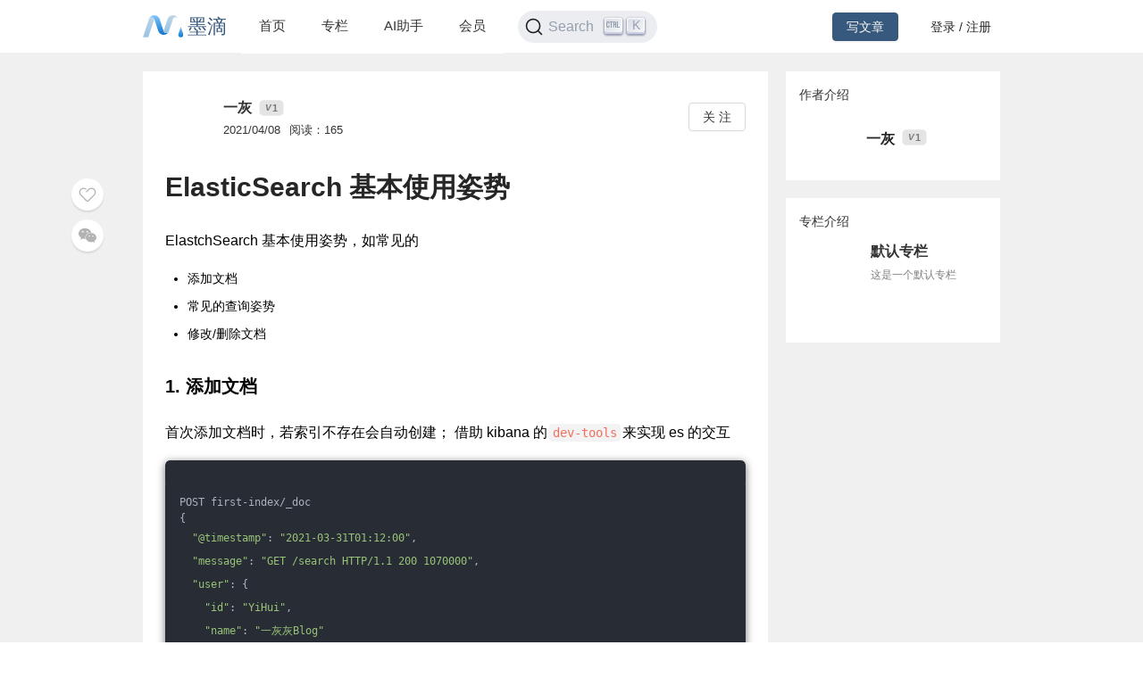

--- FILE ---
content_type: text/html; charset=utf-8
request_url: https://mdnice.com/writing/1b0e31fe0e4f44c585cb2917b16d63e6
body_size: 11149
content:
<!DOCTYPE html><html><head><meta name="viewport" content="user-scalable=no,initial-scale=1,maximum-scale=1,minimum-scale=1,width=device-width,height=device-height"/><meta charSet="utf-8"/><meta http-equiv="X-UA-Compatible" content="IE=edge"/><link rel="icon" type="image/png" sizes="32x32" href="/favicon-32x32.png"/><link rel="icon" type="image/png" sizes="16x16" href="/favicon-16x16.png"/><title>墨滴社区</title><meta name="next-head-count" content="6"/><link rel="preload" href="/_next/static/css/99fd28c8.cbcf72ac.chunk.css" as="style"/><link rel="stylesheet" href="/_next/static/css/99fd28c8.cbcf72ac.chunk.css" data-n-g=""/><link rel="preload" href="/_next/static/css/styles.240886f5.chunk.css" as="style"/><link rel="stylesheet" href="/_next/static/css/styles.240886f5.chunk.css" data-n-g=""/><noscript data-n-css=""></noscript><link rel="preload" href="/_next/static/chunks/main-b82ae55c5b30400b5a69.js" as="script"/><link rel="preload" href="/_next/static/chunks/webpack-147ea3ada7109f6dc0bb.js" as="script"/><link rel="preload" href="/_next/static/chunks/framework.0c239260661ae1d12aa2.js" as="script"/><link rel="preload" href="/_next/static/chunks/99fd28c8.869b0eae3f0cff4d601b.js" as="script"/><link rel="preload" href="/_next/static/chunks/dac041ceed1ee26c1e16e104d2190d8271954285.cd3aa3673ce3a49984f4.js" as="script"/><link rel="preload" href="/_next/static/chunks/3a45ee718ef6ab18e4aa41a03d884c521e950c1a.20a0b4d90dbea97d9a42.js" as="script"/><link rel="preload" href="/_next/static/chunks/8d1bb844a74473ea14a7805fadcfb6e83056318c.98f84121cb582997d174.js" as="script"/><link rel="preload" href="/_next/static/chunks/35a9b86bf41ca55ed2bf693c4c3a53cae04657bf.b8d5ed0a5ca43af6dab5.js" as="script"/><link rel="preload" href="/_next/static/chunks/11c0df1a29bf33170b7983f4b17da2d6ebf5539f.0b2951295073cc9c7a9a.js" as="script"/><link rel="preload" href="/_next/static/chunks/c42987db7f01b8b025e2087b0353fe89e1a15fda.5c10d2ef2c1cd0f6e84d.js" as="script"/><link rel="preload" href="/_next/static/chunks/36668fb381692947118f0dea4552c43eecc985fe.9f92e9ed3bcc1cec2ce7.js" as="script"/><link rel="preload" href="/_next/static/chunks/d511d4d17304b938dec199dc3228edce191ed9da.217318f7577760e0f079.js" as="script"/><link rel="preload" href="/_next/static/chunks/0af79db2e64fe1cedba797d64ecc820b92eea113.689762280968d66a9a75.js" as="script"/><link rel="preload" href="/_next/static/chunks/770094b79bfecbe37a9c20ed6f3a97b62603965f.3b1285238eed570fa1bc.js" as="script"/><link rel="preload" href="/_next/static/chunks/b589fcb92c620b81a5585d8092dd58259bee2dc0.19c69bf3f382c0e572de.js" as="script"/><link rel="preload" href="/_next/static/chunks/3d27b0a58b6221ed73e89f6fd5bfe444aca439ff.af3b3ae017e7505aa53b.js" as="script"/><link rel="preload" href="/_next/static/chunks/346019a0dd6641a8c703d9101aeb4c33c0f746ae.34d4d1fdf107b5278e39.js" as="script"/><link rel="preload" href="/_next/static/chunks/styles.7f4a2a65eea97665d51a.js" as="script"/><link rel="preload" href="/_next/static/chunks/pages/_app-fa92648b3579ebab947a.js" as="script"/><link rel="preload" href="/_next/static/chunks/5464e60645fa37f73bec969fa8c00fdc859f8758.92a22c67709061d550c2.js" as="script"/><link rel="preload" href="/_next/static/chunks/4aa92f2a156bc93edc1811c37f5daeb87678f43a.bffeb261932a347c4ffb.js" as="script"/><link rel="preload" href="/_next/static/chunks/pages/writing/%5Bid%5D-15cd20bd9fa1bda23fdf.js" as="script"/><style data-styled="" data-styled-version="5.2.1">#nprogress .bar{background:#37597d;}/*!sc*/
#nprogress .peg{box-shadow:0 0 10px #37597d,0 0 5px #37597d;}/*!sc*/
#nprogress .spinner-icon{border-top-color:#37597d;border-left-color:#37597d;}/*!sc*/
data-styled.g4[id="sc-global-jgxDIz1"]{content:"sc-global-jgxDIz1,"}/*!sc*/
</style></head><body><div id="__next"></div><script id="__NEXT_DATA__" type="application/json">{"props":{"pageProps":{"query":{"id":"1b0e31fe0e4f44c585cb2917b16d63e6"},"ieBrowser":false,"needRefresh":false,"writingDetail":{"id":433,"outId":"1b0e31fe0e4f44c585cb2917b16d63e6","articleOutId":"1b0e31fe0e4f44c585cb2917b16d63e6","html":"\u003cp data-tool=\"mdnice编辑器\" style=\"font-size: 16px; padding-top: 8px; padding-bottom: 8px; margin: 0; line-height: 26px; color: black;\"\u003eElastchSearch 基本使用姿势，如常见的\u003c/p\u003e \n\u003cul data-tool=\"mdnice编辑器\" style=\"margin-top: 8px; margin-bottom: 8px; padding-left: 25px; color: black; list-style-type: disc;\"\u003e \n \u003cli\u003e\n  \u003csection style=\"margin-top: 5px; margin-bottom: 5px; line-height: 26px; text-align: left; color: rgb(1,1,1); font-weight: 500;\"\u003e\n   添加文档\n  \u003c/section\u003e\u003c/li\u003e\n \u003cli\u003e\n  \u003csection style=\"margin-top: 5px; margin-bottom: 5px; line-height: 26px; text-align: left; color: rgb(1,1,1); font-weight: 500;\"\u003e\n   常见的查询姿势\n  \u003c/section\u003e\u003c/li\u003e\n \u003cli\u003e\n  \u003csection style=\"margin-top: 5px; margin-bottom: 5px; line-height: 26px; text-align: left; color: rgb(1,1,1); font-weight: 500;\"\u003e\n   修改/删除文档\n  \u003c/section\u003e\u003c/li\u003e\n\u003c/ul\u003e \u003c!-- more --\u003e \n\u003ch3 data-tool=\"mdnice编辑器\" style=\"margin-top: 30px; margin-bottom: 15px; padding: 0px; font-weight: bold; color: black; font-size: 20px;\"\u003e\u003cspan class=\"prefix\" style=\"display: none;\"\u003e\u003c/span\u003e\u003cspan class=\"content\"\u003e1. 添加文档\u003c/span\u003e\u003cspan class=\"suffix\" style=\"display: none;\"\u003e\u003c/span\u003e\u003c/h3\u003e \n\u003cp data-tool=\"mdnice编辑器\" style=\"font-size: 16px; padding-top: 8px; padding-bottom: 8px; margin: 0; line-height: 26px; color: black;\"\u003e首次添加文档时，若索引不存在会自动创建； 借助 kibana 的\u003ccode style=\"font-size: 14px; word-wrap: break-word; padding: 2px 4px; border-radius: 4px; margin: 0 2px; background-color: rgba(27,31,35,.05); font-family: Operator Mono, Consolas, Monaco, Menlo, monospace; word-break: break-all; color: rgb(239, 112, 96);\"\u003edev-tools\u003c/code\u003e来实现 es 的交互\u003c/p\u003e \n\u003cpre class=\"custom\" data-tool=\"mdnice编辑器\" style=\"margin-top: 10px; margin-bottom: 10px; border-radius: 5px; box-shadow: rgba(0, 0, 0, 0.55) 0px 2px 10px;\"\u003e\u003cspan style=\"display: block; background: url(https://files.mdnice.com/user/3441/876cad08-0422-409d-bb5a-08afec5da8ee.svg); height: 30px; width: 100%; background-size: 40px; background-repeat: no-repeat; background-color: #282c34; margin-bottom: -7px; border-radius: 5px; background-position: 10px 10px;\"\u003e\u003c/span\u003e\u003ccode class=\"hljs\" style=\"overflow-x: auto; padding: 16px; color: #abb2bf; display: -webkit-box; font-family: Operator Mono, Consolas, Monaco, Menlo, monospace; font-size: 12px; -webkit-overflow-scrolling: touch; padding-top: 15px; background: #282c34; border-radius: 5px;\"\u003ePOST\u0026nbsp;first-index/_doc\u003cbr\u003e{\u003cbr\u003e\u0026nbsp;\u0026nbsp;\u003cspan class=\"hljs-string\" style=\"color: #98c379; line-height: 26px;\"\u003e\"@timestamp\"\u003c/span\u003e:\u0026nbsp;\u003cspan class=\"hljs-string\" style=\"color: #98c379; line-height: 26px;\"\u003e\"2021-03-31T01:12:00\"\u003c/span\u003e,\u003cbr\u003e\u0026nbsp;\u0026nbsp;\u003cspan class=\"hljs-string\" style=\"color: #98c379; line-height: 26px;\"\u003e\"message\"\u003c/span\u003e:\u0026nbsp;\u003cspan class=\"hljs-string\" style=\"color: #98c379; line-height: 26px;\"\u003e\"GET\u0026nbsp;/search\u0026nbsp;HTTP/1.1\u0026nbsp;200\u0026nbsp;1070000\"\u003c/span\u003e,\u003cbr\u003e\u0026nbsp;\u0026nbsp;\u003cspan class=\"hljs-string\" style=\"color: #98c379; line-height: 26px;\"\u003e\"user\"\u003c/span\u003e:\u0026nbsp;{\u003cbr\u003e\u0026nbsp;\u0026nbsp;\u0026nbsp;\u0026nbsp;\u003cspan class=\"hljs-string\" style=\"color: #98c379; line-height: 26px;\"\u003e\"id\"\u003c/span\u003e:\u0026nbsp;\u003cspan class=\"hljs-string\" style=\"color: #98c379; line-height: 26px;\"\u003e\"YiHui\"\u003c/span\u003e,\u003cbr\u003e\u0026nbsp;\u0026nbsp;\u0026nbsp;\u0026nbsp;\u003cspan class=\"hljs-string\" style=\"color: #98c379; line-height: 26px;\"\u003e\"name\"\u003c/span\u003e:\u0026nbsp;\u003cspan class=\"hljs-string\" style=\"color: #98c379; line-height: 26px;\"\u003e\"一灰灰Blog\"\u003c/span\u003e\u003cbr\u003e\u0026nbsp;\u0026nbsp;},\u003cbr\u003e\u0026nbsp;\u0026nbsp;\u003cspan class=\"hljs-string\" style=\"color: #98c379; line-height: 26px;\"\u003e\"addr\"\u003c/span\u003e:\u0026nbsp;{\u003cbr\u003e\u0026nbsp;\u0026nbsp;\u0026nbsp;\u0026nbsp;\u003cspan class=\"hljs-string\" style=\"color: #98c379; line-height: 26px;\"\u003e\"country\"\u003c/span\u003e:\u0026nbsp;\u003cspan class=\"hljs-string\" style=\"color: #98c379; line-height: 26px;\"\u003e\"cn\"\u003c/span\u003e,\u003cbr\u003e\u0026nbsp;\u0026nbsp;\u0026nbsp;\u0026nbsp;\u003cspan class=\"hljs-string\" style=\"color: #98c379; line-height: 26px;\"\u003e\"province\"\u003c/span\u003e:\u0026nbsp;\u003cspan class=\"hljs-string\" style=\"color: #98c379; line-height: 26px;\"\u003e\"hubei\"\u003c/span\u003e,\u003cbr\u003e\u0026nbsp;\u0026nbsp;\u0026nbsp;\u0026nbsp;\u003cspan class=\"hljs-string\" style=\"color: #98c379; line-height: 26px;\"\u003e\"city\"\u003c/span\u003e:\u0026nbsp;\u003cspan class=\"hljs-string\" style=\"color: #98c379; line-height: 26px;\"\u003e\"wuhan\"\u003c/span\u003e\u003cbr\u003e\u0026nbsp;\u0026nbsp;},\u003cbr\u003e\u0026nbsp;\u0026nbsp;\u003cspan class=\"hljs-string\" style=\"color: #98c379; line-height: 26px;\"\u003e\"age\"\u003c/span\u003e:\u0026nbsp;18\u003cbr\u003e}\u003cbr\u003e\u003cbr\u003e\u003cspan class=\"hljs-comment\" style=\"color: #5c6370; font-style: italic; line-height: 26px;\"\u003e##\u0026nbsp;添加两个数据进行测试\u003c/span\u003e\u003cbr\u003ePOST\u0026nbsp;first-index/_doc\u003cbr\u003e{\u003cbr\u003e\u0026nbsp;\u0026nbsp;\u003cspan class=\"hljs-string\" style=\"color: #98c379; line-height: 26px;\"\u003e\"@timestamp\"\u003c/span\u003e:\u0026nbsp;\u003cspan class=\"hljs-string\" style=\"color: #98c379; line-height: 26px;\"\u003e\"2021-03-31T02:12:00\"\u003c/span\u003e,\u003cbr\u003e\u0026nbsp;\u0026nbsp;\u003cspan class=\"hljs-string\" style=\"color: #98c379; line-height: 26px;\"\u003e\"message\"\u003c/span\u003e:\u0026nbsp;\u003cspan class=\"hljs-string\" style=\"color: #98c379; line-height: 26px;\"\u003e\"GET\u0026nbsp;/search\u0026nbsp;HTTP/1.1\u0026nbsp;200\u0026nbsp;1070000\"\u003c/span\u003e,\u003cbr\u003e\u0026nbsp;\u0026nbsp;\u003cspan class=\"hljs-string\" style=\"color: #98c379; line-height: 26px;\"\u003e\"user\"\u003c/span\u003e:\u0026nbsp;{\u003cbr\u003e\u0026nbsp;\u0026nbsp;\u0026nbsp;\u0026nbsp;\u003cspan class=\"hljs-string\" style=\"color: #98c379; line-height: 26px;\"\u003e\"id\"\u003c/span\u003e:\u0026nbsp;\u003cspan class=\"hljs-string\" style=\"color: #98c379; line-height: 26px;\"\u003e\"ErHui\"\u003c/span\u003e,\u003cbr\u003e\u0026nbsp;\u0026nbsp;\u0026nbsp;\u0026nbsp;\u003cspan class=\"hljs-string\" style=\"color: #98c379; line-height: 26px;\"\u003e\"name\"\u003c/span\u003e:\u0026nbsp;\u003cspan class=\"hljs-string\" style=\"color: #98c379; line-height: 26px;\"\u003e\"二灰灰Blog\"\u003c/span\u003e\u003cbr\u003e\u0026nbsp;\u0026nbsp;},\u003cbr\u003e\u0026nbsp;\u0026nbsp;\u003cspan class=\"hljs-string\" style=\"color: #98c379; line-height: 26px;\"\u003e\"addr\"\u003c/span\u003e:\u0026nbsp;{\u003cbr\u003e\u0026nbsp;\u0026nbsp;\u0026nbsp;\u0026nbsp;\u003cspan class=\"hljs-string\" style=\"color: #98c379; line-height: 26px;\"\u003e\"country\"\u003c/span\u003e:\u0026nbsp;\u003cspan class=\"hljs-string\" style=\"color: #98c379; line-height: 26px;\"\u003e\"cn\"\u003c/span\u003e,\u003cbr\u003e\u0026nbsp;\u0026nbsp;\u0026nbsp;\u0026nbsp;\u003cspan class=\"hljs-string\" style=\"color: #98c379; line-height: 26px;\"\u003e\"province\"\u003c/span\u003e:\u0026nbsp;\u003cspan class=\"hljs-string\" style=\"color: #98c379; line-height: 26px;\"\u003e\"hubei\"\u003c/span\u003e,\u003cbr\u003e\u0026nbsp;\u0026nbsp;\u0026nbsp;\u0026nbsp;\u003cspan class=\"hljs-string\" style=\"color: #98c379; line-height: 26px;\"\u003e\"city\"\u003c/span\u003e:\u0026nbsp;\u003cspan class=\"hljs-string\" style=\"color: #98c379; line-height: 26px;\"\u003e\"wuhan\"\u003c/span\u003e\u003cbr\u003e\u0026nbsp;\u0026nbsp;},\u003cbr\u003e\u0026nbsp;\u0026nbsp;\u003cspan class=\"hljs-string\" style=\"color: #98c379; line-height: 26px;\"\u003e\"age\"\u003c/span\u003e:\u0026nbsp;19\u003cbr\u003e}\u003cbr\u003e\u003c/code\u003e\u003c/pre\u003e \n\u003cp data-tool=\"mdnice编辑器\" style=\"font-size: 16px; padding-top: 8px; padding-bottom: 8px; margin: 0; line-height: 26px; color: black;\"\u003e当然也可以直接使用 http 进行交互，下面的方式和上面等价（后面都使用 kibanan 进行交互，更直观一点）\u003c/p\u003e \n\u003cpre class=\"custom\" data-tool=\"mdnice编辑器\" style=\"margin-top: 10px; margin-bottom: 10px; border-radius: 5px; box-shadow: rgba(0, 0, 0, 0.55) 0px 2px 10px;\"\u003e\u003cspan style=\"display: block; background: url(https://files.mdnice.com/user/3441/876cad08-0422-409d-bb5a-08afec5da8ee.svg); height: 30px; width: 100%; background-size: 40px; background-repeat: no-repeat; background-color: #282c34; margin-bottom: -7px; border-radius: 5px; background-position: 10px 10px;\"\u003e\u003c/span\u003e\u003ccode class=\"hljs\" style=\"overflow-x: auto; padding: 16px; color: #abb2bf; display: -webkit-box; font-family: Operator Mono, Consolas, Monaco, Menlo, monospace; font-size: 12px; -webkit-overflow-scrolling: touch; padding-top: 15px; background: #282c34; border-radius: 5px;\"\u003ecurl\u0026nbsp;\u0026nbsp;-X\u0026nbsp;POST\u0026nbsp;\u003cspan class=\"hljs-string\" style=\"color: #98c379; line-height: 26px;\"\u003e'http://localhost:9200/first-index/_doc?pretty'\u003c/span\u003e\u0026nbsp;-H\u0026nbsp;\u003cspan class=\"hljs-string\" style=\"color: #98c379; line-height: 26px;\"\u003e'Content-Type:\u0026nbsp;application/json'\u003c/span\u003e\u0026nbsp;-d\u0026nbsp;\u003cspan class=\"hljs-string\" style=\"color: #98c379; line-height: 26px;\"\u003e'\u003cbr\u003e{\u003cbr\u003e\u0026nbsp;\u0026nbsp;\"@timestamp\":\u0026nbsp;\"2021-03-31T01:12:00\",\u003cbr\u003e\u0026nbsp;\u0026nbsp;\"message\":\u0026nbsp;\"GET\u0026nbsp;/search\u0026nbsp;HTTP/1.1\u0026nbsp;200\u0026nbsp;1070000\",\u003cbr\u003e\u0026nbsp;\u0026nbsp;\"user\":\u0026nbsp;{\u003cbr\u003e\u0026nbsp;\u0026nbsp;\u0026nbsp;\u0026nbsp;\"id\":\u0026nbsp;\"YiHui\",\u003cbr\u003e\u0026nbsp;\u0026nbsp;\u0026nbsp;\u0026nbsp;\"name\":\u0026nbsp;\"一灰灰Blog\"\u003cbr\u003e\u0026nbsp;\u0026nbsp;},\u003cbr\u003e\u0026nbsp;\u0026nbsp;\"addr\":\u0026nbsp;{\u003cbr\u003e\u0026nbsp;\u0026nbsp;\u0026nbsp;\u0026nbsp;\"country\":\u0026nbsp;\"cn\",\u003cbr\u003e\u0026nbsp;\u0026nbsp;\u0026nbsp;\u0026nbsp;\"province\":\u0026nbsp;\"hubei\",\u003cbr\u003e\u0026nbsp;\u0026nbsp;\u0026nbsp;\u0026nbsp;\"city\":\u0026nbsp;\"wuhan\"\u003cbr\u003e\u0026nbsp;\u0026nbsp;},\u003cbr\u003e\u0026nbsp;\u0026nbsp;\"age\":\u0026nbsp;18\u003cbr\u003e}'\u003c/span\u003e\u003cbr\u003e\u003c/code\u003e\u003c/pre\u003e \n\u003cfigure data-tool=\"mdnice编辑器\" style=\"margin: 0; margin-top: 10px; margin-bottom: 10px; display: flex; flex-direction: column; justify-content: center; align-items: center;\"\u003e\n \u003cimg src=\"https://files.mdnice.com/pic/baae0998-13e8-48c8-9fe6-fe0752fe0fb6.jpg\" alt style=\"display: block; margin: 0 auto; max-width: 100%;\"\u003e\n\u003c/figure\u003e \n\u003ch3 data-tool=\"mdnice编辑器\" style=\"margin-top: 30px; margin-bottom: 15px; padding: 0px; font-weight: bold; color: black; font-size: 20px;\"\u003e\u003cspan class=\"prefix\" style=\"display: none;\"\u003e\u003c/span\u003e\u003cspan class=\"content\"\u003e2. 查询文档\u003c/span\u003e\u003cspan class=\"suffix\" style=\"display: none;\"\u003e\u003c/span\u003e\u003c/h3\u003e \n\u003ch4 data-tool=\"mdnice编辑器\" style=\"margin-top: 30px; margin-bottom: 15px; padding: 0px; font-weight: bold; color: black; font-size: 18px;\"\u003e\u003cspan class=\"prefix\" style=\"display: none;\"\u003e\u003c/span\u003e\u003cspan class=\"content\"\u003e2.0 kibana 配置并查询\u003c/span\u003e\u003cspan class=\"suffix\" style=\"display: none;\"\u003e\u003c/span\u003e\u003c/h4\u003e \n\u003cp data-tool=\"mdnice编辑器\" style=\"font-size: 16px; padding-top: 8px; padding-bottom: 8px; margin: 0; line-height: 26px; color: black;\"\u003e除了基础的查询语法之外，直接使用 kibana 进行查询，对于使用方而言，门槛最低；首先配置上面的 es 索引\u003c/p\u003e \n\u003cul data-tool=\"mdnice编辑器\" style=\"margin-top: 8px; margin-bottom: 8px; padding-left: 25px; color: black; list-style-type: disc;\"\u003e \n \u003cli\u003e\n  \u003csection style=\"margin-top: 5px; margin-bottom: 5px; line-height: 26px; text-align: left; color: rgb(1,1,1); font-weight: 500;\"\u003e\n   Management -\u0026gt; Stack Management -\u0026gt; Kiabana Index Patterns\n  \u003c/section\u003e\u003c/li\u003e\n \u003cli\u003e\n  \u003csection style=\"margin-top: 5px; margin-bottom: 5px; line-height: 26px; text-align: left; color: rgb(1,1,1); font-weight: 500;\"\u003e\n   index pattern name\n  \u003c/section\u003e\u003c/li\u003e\n \u003cli\u003e\n  \u003csection style=\"margin-top: 5px; margin-bottom: 5px; line-height: 26px; text-align: left; color: rgb(1,1,1); font-weight: 500;\"\u003e\n   时间字段，选择 \u003ccode style=\"font-size: 14px; word-wrap: break-word; padding: 2px 4px; border-radius: 4px; margin: 0 2px; background-color: rgba(27,31,35,.05); font-family: Operator Mono, Consolas, Monaco, Menlo, monospace; word-break: break-all; color: rgb(239, 112, 96);\"\u003e@timestamp\u003c/code\u003e 这个与实际的文档中的 field 有关\n  \u003c/section\u003e\u003c/li\u003e\n\u003c/ul\u003e \n\u003cfigure data-tool=\"mdnice编辑器\" style=\"margin: 0; margin-top: 10px; margin-bottom: 10px; display: flex; flex-direction: column; justify-content: center; align-items: center;\"\u003e\n \u003cimg src=\"https://files.mdnice.com/pic/cf29a824-769b-412e-9586-61448a9be544.jpg\" alt style=\"display: block; margin: 0 auto; max-width: 100%;\"\u003e\n\u003c/figure\u003e \n\u003cfigure data-tool=\"mdnice编辑器\" style=\"margin: 0; margin-top: 10px; margin-bottom: 10px; display: flex; flex-direction: column; justify-content: center; align-items: center;\"\u003e\n \u003cimg src=\"https://files.mdnice.com/pic/aa5e59a3-d70f-4884-bb5d-f29aaf4888d3.jpg\" alt style=\"display: block; margin: 0 auto; max-width: 100%;\"\u003e\n\u003c/figure\u003e \n\u003cfigure data-tool=\"mdnice编辑器\" style=\"margin: 0; margin-top: 10px; margin-bottom: 10px; display: flex; flex-direction: column; justify-content: center; align-items: center;\"\u003e\n \u003cimg src=\"https://files.mdnice.com/pic/1ac60be4-3a8e-4cc0-9d1f-e721fb11ca73.jpg\" alt style=\"display: block; margin: 0 auto; max-width: 100%;\"\u003e\n\u003c/figure\u003e \n\u003cfigure data-tool=\"mdnice编辑器\" style=\"margin: 0; margin-top: 10px; margin-bottom: 10px; display: flex; flex-direction: column; justify-content: center; align-items: center;\"\u003e\n \u003cimg src=\"https://files.mdnice.com/pic/19d5d5ce-d667-40f0-b419-4b781a22dade.jpg\" alt style=\"display: block; margin: 0 auto; max-width: 100%;\"\u003e\n\u003c/figure\u003e \n\u003cp data-tool=\"mdnice编辑器\" style=\"font-size: 16px; padding-top: 8px; padding-bottom: 8px; margin: 0; line-height: 26px; color: black;\"\u003e接下来进入\u003ccode style=\"font-size: 14px; word-wrap: break-word; padding: 2px 4px; border-radius: 4px; margin: 0 2px; background-color: rgba(27,31,35,.05); font-family: Operator Mono, Consolas, Monaco, Menlo, monospace; word-break: break-all; color: rgb(239, 112, 96);\"\u003eDiscover\u003c/code\u003e 进行查询\u003c/p\u003e \n\u003cfigure data-tool=\"mdnice编辑器\" style=\"margin: 0; margin-top: 10px; margin-bottom: 10px; display: flex; flex-direction: column; justify-content: center; align-items: center;\"\u003e\n \u003cimg src=\"https://files.mdnice.com/pic/b78db4c5-2200-42cc-809c-3c7bda2f0b78.jpg\" alt style=\"display: block; margin: 0 auto; max-width: 100%;\"\u003e\n\u003c/figure\u003e \n\u003cp data-tool=\"mdnice编辑器\" style=\"font-size: 16px; padding-top: 8px; padding-bottom: 8px; margin: 0; line-height: 26px; color: black;\"\u003e比如字段查询\u003c/p\u003e \n\u003cfigure data-tool=\"mdnice编辑器\" style=\"margin: 0; margin-top: 10px; margin-bottom: 10px; display: flex; flex-direction: column; justify-content: center; align-items: center;\"\u003e\n \u003cimg src=\"https://files.mdnice.com/pic/07a59b94-e84a-470f-8aa5-610f791cf8d0.jpg\" alt style=\"display: block; margin: 0 auto; max-width: 100%;\"\u003e\n\u003c/figure\u003e \n\u003ch4 data-tool=\"mdnice编辑器\" style=\"margin-top: 30px; margin-bottom: 15px; padding: 0px; font-weight: bold; color: black; font-size: 18px;\"\u003e\u003cspan class=\"prefix\" style=\"display: none;\"\u003e\u003c/span\u003e\u003cspan class=\"content\"\u003e2.1 查询所有\u003c/span\u003e\u003cspan class=\"suffix\" style=\"display: none;\"\u003e\u003c/span\u003e\u003c/h4\u003e \n\u003cp data-tool=\"mdnice编辑器\" style=\"font-size: 16px; padding-top: 8px; padding-bottom: 8px; margin: 0; line-height: 26px; color: black;\"\u003e不加任何匹配，捞出文档(当数据量很多时，当然也不会真的全部返回，也是会做分页的)\u003c/p\u003e \n\u003cpre class=\"custom\" data-tool=\"mdnice编辑器\" style=\"margin-top: 10px; margin-bottom: 10px; border-radius: 5px; box-shadow: rgba(0, 0, 0, 0.55) 0px 2px 10px;\"\u003e\u003cspan style=\"display: block; background: url(https://files.mdnice.com/user/3441/876cad08-0422-409d-bb5a-08afec5da8ee.svg); height: 30px; width: 100%; background-size: 40px; background-repeat: no-repeat; background-color: #282c34; margin-bottom: -7px; border-radius: 5px; background-position: 10px 10px;\"\u003e\u003c/span\u003e\u003ccode class=\"hljs\" style=\"overflow-x: auto; padding: 16px; color: #abb2bf; display: -webkit-box; font-family: Operator Mono, Consolas, Monaco, Menlo, monospace; font-size: 12px; -webkit-overflow-scrolling: touch; padding-top: 15px; background: #282c34; border-radius: 5px;\"\u003eGET\u0026nbsp;my-index/_search\u003cbr\u003e{\u003cbr\u003e\u0026nbsp;\u0026nbsp;\u003cspan class=\"hljs-string\" style=\"color: #98c379; line-height: 26px;\"\u003e\"query\"\u003c/span\u003e:\u0026nbsp;{\u003cbr\u003e\u0026nbsp;\u0026nbsp;\u0026nbsp;\u0026nbsp;\u003cspan class=\"hljs-string\" style=\"color: #98c379; line-height: 26px;\"\u003e\"match_all\"\u003c/span\u003e:\u0026nbsp;{\u003cbr\u003e\u0026nbsp;\u0026nbsp;\u0026nbsp;\u0026nbsp;}\u003cbr\u003e\u0026nbsp;\u0026nbsp;}\u003cbr\u003e}\u003cbr\u003e\u003c/code\u003e\u003c/pre\u003e \n\u003cfigure data-tool=\"mdnice编辑器\" style=\"margin: 0; margin-top: 10px; margin-bottom: 10px; display: flex; flex-direction: column; justify-content: center; align-items: center;\"\u003e\n \u003cimg src=\"https://files.mdnice.com/pic/652d7ee0-9544-4a06-8b31-e300e621d1af.jpg\" alt style=\"display: block; margin: 0 auto; max-width: 100%;\"\u003e\n\u003c/figure\u003e \n\u003ch4 data-tool=\"mdnice编辑器\" style=\"margin-top: 30px; margin-bottom: 15px; padding: 0px; font-weight: bold; color: black; font-size: 18px;\"\u003e\u003cspan class=\"prefix\" style=\"display: none;\"\u003e\u003c/span\u003e\u003cspan class=\"content\"\u003e2.2 term 精确匹配\u003c/span\u003e\u003cspan class=\"suffix\" style=\"display: none;\"\u003e\u003c/span\u003e\u003c/h4\u003e \n\u003cp data-tool=\"mdnice编辑器\" style=\"font-size: 16px; padding-top: 8px; padding-bottom: 8px; margin: 0; line-height: 26px; color: black;\"\u003e根据 field 进行 value 匹配，忽略大小写;\u003c/p\u003e \n\u003cp data-tool=\"mdnice编辑器\" style=\"font-size: 16px; padding-top: 8px; padding-bottom: 8px; margin: 0; line-height: 26px; color: black;\"\u003e查询语法，形如: `{\"query\": {\"term\": {\"成员名\": {\"value\": \"查询值\"}}}}\u003c/p\u003e \n\u003cul data-tool=\"mdnice编辑器\" style=\"margin-top: 8px; margin-bottom: 8px; padding-left: 25px; color: black; list-style-type: disc;\"\u003e \n \u003cli\u003e\n  \u003csection style=\"margin-top: 5px; margin-bottom: 5px; line-height: 26px; text-align: left; color: rgb(1,1,1); font-weight: 500;\"\u003e\n   \u003ccode style=\"font-size: 14px; word-wrap: break-word; padding: 2px 4px; border-radius: 4px; margin: 0 2px; background-color: rgba(27,31,35,.05); font-family: Operator Mono, Consolas, Monaco, Menlo, monospace; word-break: break-all; color: rgb(239, 112, 96);\"\u003equery\u003c/code\u003e, \u003ccode style=\"font-size: 14px; word-wrap: break-word; padding: 2px 4px; border-radius: 4px; margin: 0 2px; background-color: rgba(27,31,35,.05); font-family: Operator Mono, Consolas, Monaco, Menlo, monospace; word-break: break-all; color: rgb(239, 112, 96);\"\u003eterm\u003c/code\u003e, \u003ccode style=\"font-size: 14px; word-wrap: break-word; padding: 2px 4px; border-radius: 4px; margin: 0 2px; background-color: rgba(27,31,35,.05); font-family: Operator Mono, Consolas, Monaco, Menlo, monospace; word-break: break-all; color: rgb(239, 112, 96);\"\u003evalue\u003c/code\u003e 三个 key 为固定值\n  \u003c/section\u003e\u003c/li\u003e\n \u003cli\u003e\n  \u003csection style=\"margin-top: 5px; margin-bottom: 5px; line-height: 26px; text-align: left; color: rgb(1,1,1); font-weight: 500;\"\u003e\n   \u003ccode style=\"font-size: 14px; word-wrap: break-word; padding: 2px 4px; border-radius: 4px; margin: 0 2px; background-color: rgba(27,31,35,.05); font-family: Operator Mono, Consolas, Monaco, Menlo, monospace; word-break: break-all; color: rgb(239, 112, 96);\"\u003e成员名\u003c/code\u003e: 为待查询的成员\n  \u003c/section\u003e\u003c/li\u003e\n \u003cli\u003e\n  \u003csection style=\"margin-top: 5px; margin-bottom: 5px; line-height: 26px; text-align: left; color: rgb(1,1,1); font-weight: 500;\"\u003e\n   \u003ccode style=\"font-size: 14px; word-wrap: break-word; padding: 2px 4px; border-radius: 4px; margin: 0 2px; background-color: rgba(27,31,35,.05); font-family: Operator Mono, Consolas, Monaco, Menlo, monospace; word-break: break-all; color: rgb(239, 112, 96);\"\u003e查询值\u003c/code\u003e: 需要匹配的值\n  \u003c/section\u003e\u003c/li\u003e\n\u003c/ul\u003e \n\u003cp data-tool=\"mdnice编辑器\" style=\"font-size: 16px; padding-top: 8px; padding-bottom: 8px; margin: 0; line-height: 26px; color: black;\"\u003e(说明：后面语法中，中文的都是需要替换的，英文的为固定值)\u003c/p\u003e \n\u003cpre class=\"custom\" data-tool=\"mdnice编辑器\" style=\"margin-top: 10px; margin-bottom: 10px; border-radius: 5px; box-shadow: rgba(0, 0, 0, 0.55) 0px 2px 10px;\"\u003e\u003cspan style=\"display: block; background: url(https://files.mdnice.com/user/3441/876cad08-0422-409d-bb5a-08afec5da8ee.svg); height: 30px; width: 100%; background-size: 40px; background-repeat: no-repeat; background-color: #282c34; margin-bottom: -7px; border-radius: 5px; background-position: 10px 10px;\"\u003e\u003c/span\u003e\u003ccode class=\"hljs\" style=\"overflow-x: auto; padding: 16px; color: #abb2bf; display: -webkit-box; font-family: Operator Mono, Consolas, Monaco, Menlo, monospace; font-size: 12px; -webkit-overflow-scrolling: touch; padding-top: 15px; background: #282c34; border-radius: 5px;\"\u003eGET\u0026nbsp;first-index/_search\u003cbr\u003e{\u003cbr\u003e\u0026nbsp;\u0026nbsp;\u003cspan class=\"hljs-string\" style=\"color: #98c379; line-height: 26px;\"\u003e\"query\"\u003c/span\u003e:\u0026nbsp;{\u003cbr\u003e\u0026nbsp;\u0026nbsp;\u0026nbsp;\u0026nbsp;\u003cspan class=\"hljs-string\" style=\"color: #98c379; line-height: 26px;\"\u003e\"term\"\u003c/span\u003e:\u0026nbsp;{\u003cbr\u003e\u0026nbsp;\u0026nbsp;\u0026nbsp;\u0026nbsp;\u0026nbsp;\u0026nbsp;\u003cspan class=\"hljs-string\" style=\"color: #98c379; line-height: 26px;\"\u003e\"user.id\"\u003c/span\u003e:\u0026nbsp;{\u003cbr\u003e\u0026nbsp;\u0026nbsp;\u0026nbsp;\u0026nbsp;\u0026nbsp;\u0026nbsp;\u0026nbsp;\u0026nbsp;\u003cspan class=\"hljs-string\" style=\"color: #98c379; line-height: 26px;\"\u003e\"value\"\u003c/span\u003e:\u0026nbsp;\u003cspan class=\"hljs-string\" style=\"color: #98c379; line-height: 26px;\"\u003e\"yihui\"\u003c/span\u003e\u003cbr\u003e\u0026nbsp;\u0026nbsp;\u0026nbsp;\u0026nbsp;\u0026nbsp;\u0026nbsp;}\u003cbr\u003e\u0026nbsp;\u0026nbsp;\u0026nbsp;\u0026nbsp;}\u003cbr\u003e\u0026nbsp;\u0026nbsp;}\u003cbr\u003e}\u003cbr\u003e\u003c/code\u003e\u003c/pre\u003e \n\u003cfigure data-tool=\"mdnice编辑器\" style=\"margin: 0; margin-top: 10px; margin-bottom: 10px; display: flex; flex-direction: column; justify-content: center; align-items: center;\"\u003e\n \u003cimg src=\"https://files.mdnice.com/pic/dca36ee8-a910-4710-ae29-bcf8a1e6b65a.jpg\" alt style=\"display: block; margin: 0 auto; max-width: 100%;\"\u003e\n\u003c/figure\u003e \n\u003cp data-tool=\"mdnice编辑器\" style=\"font-size: 16px; padding-top: 8px; padding-bottom: 8px; margin: 0; line-height: 26px; color: black;\"\u003e当 value 不匹配，或者查询的 field 不存在，则查不到的对应的信息，如\u003c/p\u003e \n\u003cfigure data-tool=\"mdnice编辑器\" style=\"margin: 0; margin-top: 10px; margin-bottom: 10px; display: flex; flex-direction: column; justify-content: center; align-items: center;\"\u003e\n \u003cimg src=\"https://files.mdnice.com/pic/a017295a-b0b6-48cf-9f3b-58ce92a71e62.jpg\" alt style=\"display: block; margin: 0 auto; max-width: 100%;\"\u003e\n\u003c/figure\u003e \n\u003ch4 data-tool=\"mdnice编辑器\" style=\"margin-top: 30px; margin-bottom: 15px; padding: 0px; font-weight: bold; color: black; font-size: 18px;\"\u003e\u003cspan class=\"prefix\" style=\"display: none;\"\u003e\u003c/span\u003e\u003cspan class=\"content\"\u003e2.3 terms 多值匹配\u003c/span\u003e\u003cspan class=\"suffix\" style=\"display: none;\"\u003e\u003c/span\u003e\u003c/h4\u003e \n\u003cp data-tool=\"mdnice编辑器\" style=\"font-size: 16px; padding-top: 8px; padding-bottom: 8px; margin: 0; line-height: 26px; color: black;\"\u003eterm 表示 value 的精确匹配，如果我希望类似\u003ccode style=\"font-size: 14px; word-wrap: break-word; padding: 2px 4px; border-radius: 4px; margin: 0 2px; background-color: rgba(27,31,35,.05); font-family: Operator Mono, Consolas, Monaco, Menlo, monospace; word-break: break-all; color: rgb(239, 112, 96);\"\u003evalue in (xxx)\u003c/code\u003e的查询，则可以使用 terms\u003c/p\u003e \n\u003cp data-tool=\"mdnice编辑器\" style=\"font-size: 16px; padding-top: 8px; padding-bottom: 8px; margin: 0; line-height: 26px; color: black;\"\u003e语法:\u003c/p\u003e \n\u003cpre class=\"custom\" data-tool=\"mdnice编辑器\" style=\"margin-top: 10px; margin-bottom: 10px; border-radius: 5px; box-shadow: rgba(0, 0, 0, 0.55) 0px 2px 10px;\"\u003e\u003cspan style=\"display: block; background: url(https://files.mdnice.com/user/3441/876cad08-0422-409d-bb5a-08afec5da8ee.svg); height: 30px; width: 100%; background-size: 40px; background-repeat: no-repeat; background-color: #282c34; margin-bottom: -7px; border-radius: 5px; background-position: 10px 10px;\"\u003e\u003c/span\u003e\u003ccode class=\"hljs\" style=\"overflow-x: auto; padding: 16px; color: #abb2bf; display: -webkit-box; font-family: Operator Mono, Consolas, Monaco, Menlo, monospace; font-size: 12px; -webkit-overflow-scrolling: touch; padding-top: 15px; background: #282c34; border-radius: 5px;\"\u003e{\u003cbr\u003e\u0026nbsp;\u003cspan class=\"hljs-attr\" style=\"color: #d19a66; line-height: 26px;\"\u003e\"query\"\u003c/span\u003e:\u0026nbsp;{\u003cbr\u003e\u0026nbsp;\u0026nbsp;\u003cspan class=\"hljs-attr\" style=\"color: #d19a66; line-height: 26px;\"\u003e\"terms\"\u003c/span\u003e:\u0026nbsp;{\u003cbr\u003e\u0026nbsp;\u0026nbsp;\u0026nbsp;\u003cspan class=\"hljs-attr\" style=\"color: #d19a66; line-height: 26px;\"\u003e\"成员名\"\u003c/span\u003e:\u0026nbsp;[成员值,\u0026nbsp;成员值]\u003cbr\u003e\u0026nbsp;\u0026nbsp;}\u003cbr\u003e\u0026nbsp;}\u003cbr\u003e}\u003cbr\u003e\u003c/code\u003e\u003c/pre\u003e \n\u003cp data-tool=\"mdnice编辑器\" style=\"font-size: 16px; padding-top: 8px; padding-bottom: 8px; margin: 0; line-height: 26px; color: black;\"\u003e实例如\u003c/p\u003e \n\u003cpre class=\"custom\" data-tool=\"mdnice编辑器\" style=\"margin-top: 10px; margin-bottom: 10px; border-radius: 5px; box-shadow: rgba(0, 0, 0, 0.55) 0px 2px 10px;\"\u003e\u003cspan style=\"display: block; background: url(https://files.mdnice.com/user/3441/876cad08-0422-409d-bb5a-08afec5da8ee.svg); height: 30px; width: 100%; background-size: 40px; background-repeat: no-repeat; background-color: #282c34; margin-bottom: -7px; border-radius: 5px; background-position: 10px 10px;\"\u003e\u003c/span\u003e\u003ccode class=\"hljs\" style=\"overflow-x: auto; padding: 16px; color: #abb2bf; display: -webkit-box; font-family: Operator Mono, Consolas, Monaco, Menlo, monospace; font-size: 12px; -webkit-overflow-scrolling: touch; padding-top: 15px; background: #282c34; border-radius: 5px;\"\u003eGET\u0026nbsp;first-index/_search\u003cbr\u003e{\u003cbr\u003e\u0026nbsp;\u0026nbsp;\u003cspan class=\"hljs-string\" style=\"color: #98c379; line-height: 26px;\"\u003e\"query\"\u003c/span\u003e:\u0026nbsp;{\u003cbr\u003e\u0026nbsp;\u0026nbsp;\u0026nbsp;\u0026nbsp;\u003cspan class=\"hljs-string\" style=\"color: #98c379; line-height: 26px;\"\u003e\"terms\"\u003c/span\u003e:\u0026nbsp;{\u003cbr\u003e\u0026nbsp;\u0026nbsp;\u0026nbsp;\u0026nbsp;\u0026nbsp;\u0026nbsp;\u003cspan class=\"hljs-string\" style=\"color: #98c379; line-height: 26px;\"\u003e\"user.id\"\u003c/span\u003e:\u0026nbsp;[\u003cspan class=\"hljs-string\" style=\"color: #98c379; line-height: 26px;\"\u003e\"yihui\"\u003c/span\u003e,\u0026nbsp;\u003cspan class=\"hljs-string\" style=\"color: #98c379; line-height: 26px;\"\u003e\"erhui\"\u003c/span\u003e]\u003cbr\u003e\u0026nbsp;\u0026nbsp;\u0026nbsp;\u0026nbsp;}\u003cbr\u003e\u0026nbsp;\u0026nbsp;}\u003cbr\u003e}\u003cbr\u003e\u003c/code\u003e\u003c/pre\u003e \n\u003cfigure data-tool=\"mdnice编辑器\" style=\"margin: 0; margin-top: 10px; margin-bottom: 10px; display: flex; flex-direction: column; justify-content: center; align-items: center;\"\u003e\n \u003cimg src=\"https://files.mdnice.com/pic/297f6608-da4e-4423-81b8-bc37e5e1defd.jpg\" alt style=\"display: block; margin: 0 auto; max-width: 100%;\"\u003e\n\u003c/figure\u003e \n\u003ch4 data-tool=\"mdnice编辑器\" style=\"margin-top: 30px; margin-bottom: 15px; padding: 0px; font-weight: bold; color: black; font-size: 18px;\"\u003e\u003cspan class=\"prefix\" style=\"display: none;\"\u003e\u003c/span\u003e\u003cspan class=\"content\"\u003e2.4 range 范围匹配\u003c/span\u003e\u003cspan class=\"suffix\" style=\"display: none;\"\u003e\u003c/span\u003e\u003c/h4\u003e \n\u003cp data-tool=\"mdnice编辑器\" style=\"font-size: 16px; padding-top: 8px; padding-bottom: 8px; margin: 0; line-height: 26px; color: black;\"\u003e适用于数值、日期的比较查询，如常见的 \u0026gt;, \u0026gt;=, \u0026lt;, \u0026lt;=\u003c/p\u003e \n\u003cp data-tool=\"mdnice编辑器\" style=\"font-size: 16px; padding-top: 8px; padding-bottom: 8px; margin: 0; line-height: 26px; color: black;\"\u003e查询语法\u003c/p\u003e \n\u003cpre class=\"custom\" data-tool=\"mdnice编辑器\" style=\"margin-top: 10px; margin-bottom: 10px; border-radius: 5px; box-shadow: rgba(0, 0, 0, 0.55) 0px 2px 10px;\"\u003e\u003cspan style=\"display: block; background: url(https://files.mdnice.com/user/3441/876cad08-0422-409d-bb5a-08afec5da8ee.svg); height: 30px; width: 100%; background-size: 40px; background-repeat: no-repeat; background-color: #282c34; margin-bottom: -7px; border-radius: 5px; background-position: 10px 10px;\"\u003e\u003c/span\u003e\u003ccode class=\"hljs\" style=\"overflow-x: auto; padding: 16px; color: #abb2bf; display: -webkit-box; font-family: Operator Mono, Consolas, Monaco, Menlo, monospace; font-size: 12px; -webkit-overflow-scrolling: touch; padding-top: 15px; background: #282c34; border-radius: 5px;\"\u003e{\u003cbr\u003e\u0026nbsp;\u003cspan class=\"hljs-attr\" style=\"color: #d19a66; line-height: 26px;\"\u003e\"query\"\u003c/span\u003e:\u0026nbsp;{\u003cbr\u003e\u0026nbsp;\u0026nbsp;\u0026nbsp;\u0026nbsp;\u0026nbsp;\u0026nbsp;\u0026nbsp;\u0026nbsp;\u003cspan class=\"hljs-attr\" style=\"color: #d19a66; line-height: 26px;\"\u003e\"range\"\u003c/span\u003e:\u0026nbsp;{\u003cbr\u003e\u0026nbsp;\u0026nbsp;\u0026nbsp;\u0026nbsp;\u0026nbsp;\u0026nbsp;\u0026nbsp;\u0026nbsp;\u0026nbsp;\u0026nbsp;\u0026nbsp;\u0026nbsp;\u003cspan class=\"hljs-attr\" style=\"color: #d19a66; line-height: 26px;\"\u003e\"成员名\"\u003c/span\u003e:\u0026nbsp;{\u003cbr\u003e\u0026nbsp;\u0026nbsp;\u0026nbsp;\u0026nbsp;\u0026nbsp;\u0026nbsp;\u0026nbsp;\u0026nbsp;\u0026nbsp;\u0026nbsp;\u0026nbsp;\u0026nbsp;\u0026nbsp;\u0026nbsp;\u0026nbsp;\u0026nbsp;\u003cspan class=\"hljs-attr\" style=\"color: #d19a66; line-height: 26px;\"\u003e\"gte\"\u003c/span\u003e:\u0026nbsp;\u003cspan class=\"hljs-string\" style=\"color: #98c379; line-height: 26px;\"\u003e\"查询下界\"\u003c/span\u003e\u0026nbsp;,\u003cbr\u003e\u0026nbsp;\u0026nbsp;\u0026nbsp;\u0026nbsp;\u0026nbsp;\u0026nbsp;\u0026nbsp;\u0026nbsp;\u0026nbsp;\u0026nbsp;\u0026nbsp;\u0026nbsp;\u0026nbsp;\u0026nbsp;\u0026nbsp;\u0026nbsp;\u003cspan class=\"hljs-attr\" style=\"color: #d19a66; line-height: 26px;\"\u003e\"lte\"\u003c/span\u003e:\u0026nbsp;\u003cspan class=\"hljs-string\" style=\"color: #98c379; line-height: 26px;\"\u003e\"查询下界\"\u003c/span\u003e\u003cbr\u003e\u0026nbsp;\u0026nbsp;\u0026nbsp;\u0026nbsp;\u0026nbsp;\u0026nbsp;\u0026nbsp;\u0026nbsp;\u0026nbsp;\u0026nbsp;\u0026nbsp;\u0026nbsp;}\u003cbr\u003e\u0026nbsp;\u0026nbsp;\u0026nbsp;\u0026nbsp;\u0026nbsp;\u0026nbsp;\u0026nbsp;\u0026nbsp;}\u003cbr\u003e\u0026nbsp;}\u003cbr\u003e}\u003cbr\u003e\u003c/code\u003e\u003c/pre\u003e \n\u003csection class=\"table-container\" data-tool=\"mdnice编辑器\" style=\"overflow-x: auto;\"\u003e\n \u003ctable style=\"display: table; text-align: left;\"\u003e \n  \u003cthead\u003e \n   \u003ctr style=\"border: 0; border-top: 1px solid #ccc; background-color: white;\"\u003e \n    \u003cth style=\"font-size: 16px; border: 1px solid #ccc; padding: 5px 10px; text-align: left; font-weight: bold; background-color: #f0f0f0; min-width: 85px;\"\u003e范围操作符\u003c/th\u003e \n    \u003cth style=\"font-size: 16px; border: 1px solid #ccc; padding: 5px 10px; text-align: left; font-weight: bold; background-color: #f0f0f0; min-width: 85px;\"\u003e说明\u003c/th\u003e \n   \u003c/tr\u003e \n  \u003c/thead\u003e \n  \u003ctbody style=\"border: 0;\"\u003e \n   \u003ctr style=\"border: 0; border-top: 1px solid #ccc; background-color: white;\"\u003e \n    \u003ctd style=\"font-size: 16px; border: 1px solid #ccc; padding: 5px 10px; text-align: left; min-width: 85px;\"\u003e\u003ccode\u003egt\u003c/code\u003e\u003c/td\u003e \n    \u003ctd style=\"font-size: 16px; border: 1px solid #ccc; padding: 5px 10px; text-align: left; min-width: 85px;\"\u003e大于 \u0026gt;\u003c/td\u003e \n   \u003c/tr\u003e \n   \u003ctr style=\"border: 0; border-top: 1px solid #ccc; background-color: #F8F8F8;\"\u003e \n    \u003ctd style=\"font-size: 16px; border: 1px solid #ccc; padding: 5px 10px; text-align: left; min-width: 85px;\"\u003e\u003ccode\u003egte\u003c/code\u003e\u003c/td\u003e \n    \u003ctd style=\"font-size: 16px; border: 1px solid #ccc; padding: 5px 10px; text-align: left; min-width: 85px;\"\u003e大于等于 \u0026gt;=\u003c/td\u003e \n   \u003c/tr\u003e \n   \u003ctr style=\"border: 0; border-top: 1px solid #ccc; background-color: white;\"\u003e \n    \u003ctd style=\"font-size: 16px; border: 1px solid #ccc; padding: 5px 10px; text-align: left; min-width: 85px;\"\u003e\u003ccode\u003elt\u003c/code\u003e\u003c/td\u003e \n    \u003ctd style=\"font-size: 16px; border: 1px solid #ccc; padding: 5px 10px; text-align: left; min-width: 85px;\"\u003e小于 \u0026lt;\u003c/td\u003e \n   \u003c/tr\u003e \n   \u003ctr style=\"border: 0; border-top: 1px solid #ccc; background-color: #F8F8F8;\"\u003e \n    \u003ctd style=\"font-size: 16px; border: 1px solid #ccc; padding: 5px 10px; text-align: left; min-width: 85px;\"\u003e\u003ccode\u003elte\u003c/code\u003e\u003c/td\u003e \n    \u003ctd style=\"font-size: 16px; border: 1px solid #ccc; padding: 5px 10px; text-align: left; min-width: 85px;\"\u003e小于等于 \u0026lt;=\u003c/td\u003e \n   \u003c/tr\u003e \n  \u003c/tbody\u003e \n \u003c/table\u003e \n\u003c/section\u003e\n\u003cp data-tool=\"mdnice编辑器\" style=\"font-size: 16px; padding-top: 8px; padding-bottom: 8px; margin: 0; line-height: 26px; color: black;\"\u003e实例如下\u003c/p\u003e \n\u003cpre class=\"custom\" data-tool=\"mdnice编辑器\" style=\"margin-top: 10px; margin-bottom: 10px; border-radius: 5px; box-shadow: rgba(0, 0, 0, 0.55) 0px 2px 10px;\"\u003e\u003cspan style=\"display: block; background: url(https://files.mdnice.com/user/3441/876cad08-0422-409d-bb5a-08afec5da8ee.svg); height: 30px; width: 100%; background-size: 40px; background-repeat: no-repeat; background-color: #282c34; margin-bottom: -7px; border-radius: 5px; background-position: 10px 10px;\"\u003e\u003c/span\u003e\u003ccode class=\"hljs\" style=\"overflow-x: auto; padding: 16px; color: #abb2bf; display: -webkit-box; font-family: Operator Mono, Consolas, Monaco, Menlo, monospace; font-size: 12px; -webkit-overflow-scrolling: touch; padding-top: 15px; background: #282c34; border-radius: 5px;\"\u003eGET\u0026nbsp;first-index/_search\u003cbr\u003e{\u003cbr\u003e\u0026nbsp;\u0026nbsp;\u003cspan class=\"hljs-string\" style=\"color: #98c379; line-height: 26px;\"\u003e\"query\"\u003c/span\u003e:\u0026nbsp;{\u003cbr\u003e\u0026nbsp;\u0026nbsp;\u0026nbsp;\u0026nbsp;\u003cspan class=\"hljs-string\" style=\"color: #98c379; line-height: 26px;\"\u003e\"range\"\u003c/span\u003e:\u0026nbsp;{\u003cbr\u003e\u0026nbsp;\u0026nbsp;\u0026nbsp;\u0026nbsp;\u0026nbsp;\u0026nbsp;\u003cspan class=\"hljs-string\" style=\"color: #98c379; line-height: 26px;\"\u003e\"age\"\u003c/span\u003e:\u0026nbsp;{\u003cbr\u003e\u0026nbsp;\u0026nbsp;\u0026nbsp;\u0026nbsp;\u0026nbsp;\u0026nbsp;\u0026nbsp;\u0026nbsp;\u003cspan class=\"hljs-string\" style=\"color: #98c379; line-height: 26px;\"\u003e\"gte\"\u003c/span\u003e:\u0026nbsp;10,\u003cbr\u003e\u0026nbsp;\u0026nbsp;\u0026nbsp;\u0026nbsp;\u0026nbsp;\u0026nbsp;\u0026nbsp;\u0026nbsp;\u003cspan class=\"hljs-string\" style=\"color: #98c379; line-height: 26px;\"\u003e\"lte\"\u003c/span\u003e:\u0026nbsp;18\u003cbr\u003e\u0026nbsp;\u0026nbsp;\u0026nbsp;\u0026nbsp;\u0026nbsp;\u0026nbsp;}\u003cbr\u003e\u0026nbsp;\u0026nbsp;\u0026nbsp;\u0026nbsp;}\u003cbr\u003e\u0026nbsp;\u0026nbsp;}\u003cbr\u003e}\u003cbr\u003e\u003c/code\u003e\u003c/pre\u003e \n\u003cfigure data-tool=\"mdnice编辑器\" style=\"margin: 0; margin-top: 10px; margin-bottom: 10px; display: flex; flex-direction: column; justify-content: center; align-items: center;\"\u003e\n \u003cimg src=\"https://files.mdnice.com/pic/32d9b915-926b-4c82-af92-a5f70371ddd7.jpg\" alt style=\"display: block; margin: 0 auto; max-width: 100%;\"\u003e\n\u003c/figure\u003e \n\u003ch4 data-tool=\"mdnice编辑器\" style=\"margin-top: 30px; margin-bottom: 15px; padding: 0px; font-weight: bold; color: black; font-size: 18px;\"\u003e\u003cspan class=\"prefix\" style=\"display: none;\"\u003e\u003c/span\u003e\u003cspan class=\"content\"\u003e2.5 字段过滤\u003c/span\u003e\u003cspan class=\"suffix\" style=\"display: none;\"\u003e\u003c/span\u003e\u003c/h4\u003e \n\u003cp data-tool=\"mdnice编辑器\" style=\"font-size: 16px; padding-top: 8px; padding-bottom: 8px; margin: 0; line-height: 26px; color: black;\"\u003e根据是否包含某个字段来查询， 主要有两个 \u003ccode style=\"font-size: 14px; word-wrap: break-word; padding: 2px 4px; border-radius: 4px; margin: 0 2px; background-color: rgba(27,31,35,.05); font-family: Operator Mono, Consolas, Monaco, Menlo, monospace; word-break: break-all; color: rgb(239, 112, 96);\"\u003eexists\u003c/code\u003e 表示要求存在， \u003ccode style=\"font-size: 14px; word-wrap: break-word; padding: 2px 4px; border-radius: 4px; margin: 0 2px; background-color: rgba(27,31,35,.05); font-family: Operator Mono, Consolas, Monaco, Menlo, monospace; word-break: break-all; color: rgb(239, 112, 96);\"\u003emissing\u003c/code\u003e表示要求不存在\u003c/p\u003e \n\u003cp data-tool=\"mdnice编辑器\" style=\"font-size: 16px; padding-top: 8px; padding-bottom: 8px; margin: 0; line-height: 26px; color: black;\"\u003e查询语法\u003c/p\u003e \n\u003cpre class=\"custom\" data-tool=\"mdnice编辑器\" style=\"margin-top: 10px; margin-bottom: 10px; border-radius: 5px; box-shadow: rgba(0, 0, 0, 0.55) 0px 2px 10px;\"\u003e\u003cspan style=\"display: block; background: url(https://files.mdnice.com/user/3441/876cad08-0422-409d-bb5a-08afec5da8ee.svg); height: 30px; width: 100%; background-size: 40px; background-repeat: no-repeat; background-color: #282c34; margin-bottom: -7px; border-radius: 5px; background-position: 10px 10px;\"\u003e\u003c/span\u003e\u003ccode class=\"hljs\" style=\"overflow-x: auto; padding: 16px; color: #abb2bf; display: -webkit-box; font-family: Operator Mono, Consolas, Monaco, Menlo, monospace; font-size: 12px; -webkit-overflow-scrolling: touch; padding-top: 15px; background: #282c34; border-radius: 5px;\"\u003e{\u003cbr\u003e\u0026nbsp;\u0026nbsp;\u0026nbsp;\u0026nbsp;\u003cspan class=\"hljs-attr\" style=\"color: #d19a66; line-height: 26px;\"\u003e\"query\"\u003c/span\u003e:\u0026nbsp;{\u003cbr\u003e\u0026nbsp;\u0026nbsp;\u0026nbsp;\u0026nbsp;\u0026nbsp;\u0026nbsp;\u0026nbsp;\u0026nbsp;\u003cspan class=\"hljs-attr\" style=\"color: #d19a66; line-height: 26px;\"\u003e\"exists/missing\"\u003c/span\u003e:\u0026nbsp;{\u003cbr\u003e\u0026nbsp;\u0026nbsp;\u0026nbsp;\u0026nbsp;\u0026nbsp;\u0026nbsp;\u0026nbsp;\u0026nbsp;\u0026nbsp;\u0026nbsp;\u0026nbsp;\u0026nbsp;\u003cspan class=\"hljs-attr\" style=\"color: #d19a66; line-height: 26px;\"\u003e\"field\"\u003c/span\u003e:\u0026nbsp;\u003cspan class=\"hljs-string\" style=\"color: #98c379; line-height: 26px;\"\u003e\"字段值\"\u003c/span\u003e\u003cbr\u003e\u0026nbsp;\u0026nbsp;\u0026nbsp;\u0026nbsp;\u0026nbsp;\u0026nbsp;\u0026nbsp;\u0026nbsp;}\u003cbr\u003e\u0026nbsp;\u0026nbsp;\u0026nbsp;\u0026nbsp;}\u003cbr\u003e}\u003cbr\u003e\u003c/code\u003e\u003c/pre\u003e \n\u003cp data-tool=\"mdnice编辑器\" style=\"font-size: 16px; padding-top: 8px; padding-bottom: 8px; margin: 0; line-height: 26px; color: black;\"\u003e实例如下\u003c/p\u003e \n\u003cpre class=\"custom\" data-tool=\"mdnice编辑器\" style=\"margin-top: 10px; margin-bottom: 10px; border-radius: 5px; box-shadow: rgba(0, 0, 0, 0.55) 0px 2px 10px;\"\u003e\u003cspan style=\"display: block; background: url(https://files.mdnice.com/user/3441/876cad08-0422-409d-bb5a-08afec5da8ee.svg); height: 30px; width: 100%; background-size: 40px; background-repeat: no-repeat; background-color: #282c34; margin-bottom: -7px; border-radius: 5px; background-position: 10px 10px;\"\u003e\u003c/span\u003e\u003ccode class=\"hljs\" style=\"overflow-x: auto; padding: 16px; color: #abb2bf; display: -webkit-box; font-family: Operator Mono, Consolas, Monaco, Menlo, monospace; font-size: 12px; -webkit-overflow-scrolling: touch; padding-top: 15px; background: #282c34; border-radius: 5px;\"\u003eGET\u0026nbsp;first-index/_search\u003cbr\u003e{\u003cbr\u003e\u0026nbsp;\u0026nbsp;\u003cspan class=\"hljs-string\" style=\"color: #98c379; line-height: 26px;\"\u003e\"query\"\u003c/span\u003e:\u0026nbsp;{\u003cbr\u003e\u0026nbsp;\u0026nbsp;\u0026nbsp;\u0026nbsp;\u003cspan class=\"hljs-string\" style=\"color: #98c379; line-height: 26px;\"\u003e\"exists\"\u003c/span\u003e:\u0026nbsp;{\u003cbr\u003e\u0026nbsp;\u0026nbsp;\u0026nbsp;\u0026nbsp;\u0026nbsp;\u0026nbsp;\u003cspan class=\"hljs-string\" style=\"color: #98c379; line-height: 26px;\"\u003e\"field\"\u003c/span\u003e:\u0026nbsp;\u003cspan class=\"hljs-string\" style=\"color: #98c379; line-height: 26px;\"\u003e\"age\"\u003c/span\u003e\u003cbr\u003e\u0026nbsp;\u0026nbsp;\u0026nbsp;\u0026nbsp;}\u003cbr\u003e\u0026nbsp;\u0026nbsp;}\u003cbr\u003e}\u003cbr\u003e\u003c/code\u003e\u003c/pre\u003e \n\u003cfigure data-tool=\"mdnice编辑器\" style=\"margin: 0; margin-top: 10px; margin-bottom: 10px; display: flex; flex-direction: column; justify-content: center; align-items: center;\"\u003e\n \u003cimg src=\"https://files.mdnice.com/pic/09143558-750e-4ba7-ab6a-4d80fecd2593.jpg\" alt style=\"display: block; margin: 0 auto; max-width: 100%;\"\u003e\n\u003c/figure\u003e \n\u003ch4 data-tool=\"mdnice编辑器\" style=\"margin-top: 30px; margin-bottom: 15px; padding: 0px; font-weight: bold; color: black; font-size: 18px;\"\u003e\u003cspan class=\"prefix\" style=\"display: none;\"\u003e\u003c/span\u003e\u003cspan class=\"content\"\u003e2.6 组合查询\u003c/span\u003e\u003cspan class=\"suffix\" style=\"display: none;\"\u003e\u003c/span\u003e\u003c/h4\u003e \n\u003cp data-tool=\"mdnice编辑器\" style=\"font-size: 16px; padding-top: 8px; padding-bottom: 8px; margin: 0; line-height: 26px; color: black;\"\u003e上面都是单个查询条件，单我们需要多个查询条件组合使用时，可以使用\u003ccode style=\"font-size: 14px; word-wrap: break-word; padding: 2px 4px; border-radius: 4px; margin: 0 2px; background-color: rgba(27,31,35,.05); font-family: Operator Mono, Consolas, Monaco, Menlo, monospace; word-break: break-all; color: rgb(239, 112, 96);\"\u003ebool + must/must_not/should\u003c/code\u003e来实现\u003c/p\u003e \n\u003cp data-tool=\"mdnice编辑器\" style=\"font-size: 16px; padding-top: 8px; padding-bottom: 8px; margin: 0; line-height: 26px; color: black;\"\u003e查询语法\u003c/p\u003e \n\u003cpre class=\"custom\" data-tool=\"mdnice编辑器\" style=\"margin-top: 10px; margin-bottom: 10px; border-radius: 5px; box-shadow: rgba(0, 0, 0, 0.55) 0px 2px 10px;\"\u003e\u003cspan style=\"display: block; background: url(https://files.mdnice.com/user/3441/876cad08-0422-409d-bb5a-08afec5da8ee.svg); height: 30px; width: 100%; background-size: 40px; background-repeat: no-repeat; background-color: #282c34; margin-bottom: -7px; border-radius: 5px; background-position: 10px 10px;\"\u003e\u003c/span\u003e\u003ccode class=\"hljs\" style=\"overflow-x: auto; padding: 16px; color: #abb2bf; display: -webkit-box; font-family: Operator Mono, Consolas, Monaco, Menlo, monospace; font-size: 12px; -webkit-overflow-scrolling: touch; padding-top: 15px; background: #282c34; border-radius: 5px;\"\u003e{\u003cbr\u003e\u0026nbsp;\u0026nbsp;\u0026nbsp;\u0026nbsp;\u003cspan class=\"hljs-attr\" style=\"color: #d19a66; line-height: 26px;\"\u003e\"query\"\u003c/span\u003e:\u0026nbsp;{\u003cbr\u003e\u0026nbsp;\u0026nbsp;\u0026nbsp;\u0026nbsp;\u0026nbsp;\u0026nbsp;\u0026nbsp;\u0026nbsp;\u003cspan class=\"hljs-attr\" style=\"color: #d19a66; line-height: 26px;\"\u003e\"bool\"\u003c/span\u003e:\u0026nbsp;{\u003cbr\u003e\u0026nbsp;\u0026nbsp;\u0026nbsp;\u0026nbsp;\u0026nbsp;\u0026nbsp;\u0026nbsp;\u0026nbsp;\u0026nbsp;\u0026nbsp;\u0026nbsp;\u0026nbsp;\u003cspan class=\"hljs-attr\" style=\"color: #d19a66; line-height: 26px;\"\u003e\"must\"\u003c/span\u003e:\u0026nbsp;[\u0026nbsp;#\u0026nbsp;相当于and查询\u003cbr\u003e\u0026nbsp;\u0026nbsp;\u0026nbsp;\u0026nbsp;\u0026nbsp;\u0026nbsp;\u0026nbsp;\u0026nbsp;\u0026nbsp;\u0026nbsp;\u0026nbsp;\u0026nbsp;\u0026nbsp;\u0026nbsp;\u0026nbsp;\u0026nbsp;\u003cspan class=\"hljs-string\" style=\"color: #98c379; line-height: 26px;\"\u003e\"查询条件1\"\u003c/span\u003e,\u003cbr\u003e\u0026nbsp;\u0026nbsp;\u0026nbsp;\u0026nbsp;\u0026nbsp;\u0026nbsp;\u0026nbsp;\u0026nbsp;\u0026nbsp;\u0026nbsp;\u0026nbsp;\u0026nbsp;\u0026nbsp;\u0026nbsp;\u0026nbsp;\u0026nbsp;\u003cspan class=\"hljs-string\" style=\"color: #98c379; line-height: 26px;\"\u003e\"查询条件2\"\u003c/span\u003e\u003cbr\u003e\u0026nbsp;\u0026nbsp;\u0026nbsp;\u0026nbsp;\u0026nbsp;\u0026nbsp;\u0026nbsp;\u0026nbsp;\u0026nbsp;\u0026nbsp;\u0026nbsp;\u0026nbsp;],\u003cbr\u003e\u0026nbsp;\u0026nbsp;\u0026nbsp;\u0026nbsp;\u0026nbsp;\u0026nbsp;\u0026nbsp;\u0026nbsp;\u0026nbsp;\u0026nbsp;\u0026nbsp;\u0026nbsp;\u003cspan class=\"hljs-attr\" style=\"color: #d19a66; line-height: 26px;\"\u003e\"must_not\"\u003c/span\u003e:\u0026nbsp;[\u0026nbsp;#\u0026nbsp;多个查询条件相反匹配，相当与not\u003cbr\u003e\u0026nbsp;\u0026nbsp;\u0026nbsp;\u0026nbsp;\u0026nbsp;\u0026nbsp;\u0026nbsp;\u0026nbsp;\u0026nbsp;\u0026nbsp;\u0026nbsp;\u0026nbsp;\u0026nbsp;\u0026nbsp;\u0026nbsp;\u0026nbsp;...\u003cbr\u003e\u0026nbsp;\u0026nbsp;\u0026nbsp;\u0026nbsp;\u0026nbsp;\u0026nbsp;\u0026nbsp;\u0026nbsp;\u0026nbsp;\u0026nbsp;\u0026nbsp;\u0026nbsp;],\u003cbr\u003e\u0026nbsp;\u0026nbsp;\u0026nbsp;\u0026nbsp;\u0026nbsp;\u0026nbsp;\u0026nbsp;\u0026nbsp;\u0026nbsp;\u0026nbsp;\u0026nbsp;\u0026nbsp;\u003cspan class=\"hljs-attr\" style=\"color: #d19a66; line-height: 26px;\"\u003e\"should\"\u003c/span\u003e:\u0026nbsp;[\u0026nbsp;#\u0026nbsp;有一个匹配即可，\u0026nbsp;相当于or\u003cbr\u003e\u0026nbsp;\u0026nbsp;\u0026nbsp;\u0026nbsp;\u0026nbsp;\u0026nbsp;\u0026nbsp;\u0026nbsp;\u0026nbsp;\u0026nbsp;\u0026nbsp;\u0026nbsp;\u0026nbsp;\u0026nbsp;\u0026nbsp;\u0026nbsp;...\u003cbr\u003e\u0026nbsp;\u0026nbsp;\u0026nbsp;\u0026nbsp;\u0026nbsp;\u0026nbsp;\u0026nbsp;\u0026nbsp;\u0026nbsp;\u0026nbsp;\u0026nbsp;\u0026nbsp;]\u003cbr\u003e\u0026nbsp;\u0026nbsp;\u0026nbsp;\u0026nbsp;\u0026nbsp;\u0026nbsp;\u0026nbsp;\u0026nbsp;}\u003cbr\u003e\u0026nbsp;\u0026nbsp;\u0026nbsp;\u0026nbsp;}\u003cbr\u003e}\u003cbr\u003e\u003c/code\u003e\u003c/pre\u003e \n\u003cp data-tool=\"mdnice编辑器\" style=\"font-size: 16px; padding-top: 8px; padding-bottom: 8px; margin: 0; line-height: 26px; color: black;\"\u003e实例如下\u003c/p\u003e \n\u003cpre class=\"custom\" data-tool=\"mdnice编辑器\" style=\"margin-top: 10px; margin-bottom: 10px; border-radius: 5px; box-shadow: rgba(0, 0, 0, 0.55) 0px 2px 10px;\"\u003e\u003cspan style=\"display: block; background: url(https://files.mdnice.com/user/3441/876cad08-0422-409d-bb5a-08afec5da8ee.svg); height: 30px; width: 100%; background-size: 40px; background-repeat: no-repeat; background-color: #282c34; margin-bottom: -7px; border-radius: 5px; background-position: 10px 10px;\"\u003e\u003c/span\u003e\u003ccode class=\"hljs\" style=\"overflow-x: auto; padding: 16px; color: #abb2bf; display: -webkit-box; font-family: Operator Mono, Consolas, Monaco, Menlo, monospace; font-size: 12px; -webkit-overflow-scrolling: touch; padding-top: 15px; background: #282c34; border-radius: 5px;\"\u003e\u003cspan class=\"hljs-comment\" style=\"color: #5c6370; font-style: italic; line-height: 26px;\"\u003e##\u0026nbsp;user.id\u0026nbsp;=\u0026nbsp;yihui\u0026nbsp;and\u0026nbsp;age\u0026nbsp;\u0026lt;\u0026nbsp;20\u003c/span\u003e\u003cbr\u003eGET\u0026nbsp;first-index/_search\u003cbr\u003e{\u003cbr\u003e\u0026nbsp;\u0026nbsp;\u003cspan class=\"hljs-string\" style=\"color: #98c379; line-height: 26px;\"\u003e\"query\"\u003c/span\u003e:\u0026nbsp;{\u003cbr\u003e\u0026nbsp;\u0026nbsp;\u0026nbsp;\u0026nbsp;\u003cspan class=\"hljs-string\" style=\"color: #98c379; line-height: 26px;\"\u003e\"bool\"\u003c/span\u003e:\u0026nbsp;{\u003cbr\u003e\u0026nbsp;\u0026nbsp;\u0026nbsp;\u0026nbsp;\u0026nbsp;\u0026nbsp;\u003cspan class=\"hljs-string\" style=\"color: #98c379; line-height: 26px;\"\u003e\"must\"\u003c/span\u003e:\u0026nbsp;[\u003cbr\u003e\u0026nbsp;\u0026nbsp;\u0026nbsp;\u0026nbsp;\u0026nbsp;\u0026nbsp;\u0026nbsp;\u0026nbsp;{\u003cbr\u003e\u0026nbsp;\u0026nbsp;\u0026nbsp;\u0026nbsp;\u0026nbsp;\u0026nbsp;\u0026nbsp;\u0026nbsp;\u0026nbsp;\u0026nbsp;\u003cspan class=\"hljs-string\" style=\"color: #98c379; line-height: 26px;\"\u003e\"term\"\u003c/span\u003e:\u0026nbsp;{\u003cbr\u003e\u0026nbsp;\u0026nbsp;\u0026nbsp;\u0026nbsp;\u0026nbsp;\u0026nbsp;\u0026nbsp;\u0026nbsp;\u0026nbsp;\u0026nbsp;\u0026nbsp;\u0026nbsp;\u003cspan class=\"hljs-string\" style=\"color: #98c379; line-height: 26px;\"\u003e\"user.id\"\u003c/span\u003e:\u0026nbsp;{\u003cbr\u003e\u0026nbsp;\u0026nbsp;\u0026nbsp;\u0026nbsp;\u0026nbsp;\u0026nbsp;\u0026nbsp;\u0026nbsp;\u0026nbsp;\u0026nbsp;\u0026nbsp;\u0026nbsp;\u0026nbsp;\u0026nbsp;\u003cspan class=\"hljs-string\" style=\"color: #98c379; line-height: 26px;\"\u003e\"value\"\u003c/span\u003e:\u0026nbsp;\u003cspan class=\"hljs-string\" style=\"color: #98c379; line-height: 26px;\"\u003e\"yihui\"\u003c/span\u003e\u003cbr\u003e\u0026nbsp;\u0026nbsp;\u0026nbsp;\u0026nbsp;\u0026nbsp;\u0026nbsp;\u0026nbsp;\u0026nbsp;\u0026nbsp;\u0026nbsp;\u0026nbsp;\u0026nbsp;}\u003cbr\u003e\u0026nbsp;\u0026nbsp;\u0026nbsp;\u0026nbsp;\u0026nbsp;\u0026nbsp;\u0026nbsp;\u0026nbsp;\u0026nbsp;\u0026nbsp;}\u003cbr\u003e\u0026nbsp;\u0026nbsp;\u0026nbsp;\u0026nbsp;\u0026nbsp;\u0026nbsp;\u0026nbsp;\u0026nbsp;},\u003cbr\u003e\u0026nbsp;\u0026nbsp;\u0026nbsp;\u0026nbsp;\u0026nbsp;\u0026nbsp;\u0026nbsp;\u0026nbsp;{\u003cbr\u003e\u0026nbsp;\u0026nbsp;\u0026nbsp;\u0026nbsp;\u0026nbsp;\u0026nbsp;\u0026nbsp;\u0026nbsp;\u0026nbsp;\u0026nbsp;\u003cspan class=\"hljs-string\" style=\"color: #98c379; line-height: 26px;\"\u003e\"range\"\u003c/span\u003e:\u0026nbsp;{\u003cbr\u003e\u0026nbsp;\u0026nbsp;\u0026nbsp;\u0026nbsp;\u0026nbsp;\u0026nbsp;\u0026nbsp;\u0026nbsp;\u0026nbsp;\u0026nbsp;\u0026nbsp;\u0026nbsp;\u003cspan class=\"hljs-string\" style=\"color: #98c379; line-height: 26px;\"\u003e\"age\"\u003c/span\u003e:\u0026nbsp;{\u003cbr\u003e\u0026nbsp;\u0026nbsp;\u0026nbsp;\u0026nbsp;\u0026nbsp;\u0026nbsp;\u0026nbsp;\u0026nbsp;\u0026nbsp;\u0026nbsp;\u0026nbsp;\u0026nbsp;\u0026nbsp;\u0026nbsp;\u003cspan class=\"hljs-string\" style=\"color: #98c379; line-height: 26px;\"\u003e\"lt\"\u003c/span\u003e:\u0026nbsp;20\u003cbr\u003e\u0026nbsp;\u0026nbsp;\u0026nbsp;\u0026nbsp;\u0026nbsp;\u0026nbsp;\u0026nbsp;\u0026nbsp;\u0026nbsp;\u0026nbsp;\u0026nbsp;\u0026nbsp;}\u003cbr\u003e\u0026nbsp;\u0026nbsp;\u0026nbsp;\u0026nbsp;\u0026nbsp;\u0026nbsp;\u0026nbsp;\u0026nbsp;\u0026nbsp;\u0026nbsp;}\u003cbr\u003e\u0026nbsp;\u0026nbsp;\u0026nbsp;\u0026nbsp;\u0026nbsp;\u0026nbsp;\u0026nbsp;\u0026nbsp;}\u003cbr\u003e\u0026nbsp;\u0026nbsp;\u0026nbsp;\u0026nbsp;\u0026nbsp;\u0026nbsp;]\u003cbr\u003e\u0026nbsp;\u0026nbsp;\u0026nbsp;\u0026nbsp;}\u003cbr\u003e\u0026nbsp;\u0026nbsp;}\u003cbr\u003e}\u003cbr\u003e\u003cbr\u003e\u003cspan class=\"hljs-comment\" style=\"color: #5c6370; font-style: italic; line-height: 26px;\"\u003e#\u0026nbsp;!(user.id)\u0026nbsp;=\u0026nbsp;yihui\u0026nbsp;and\u0026nbsp;!(age\u0026gt;20)\u003c/span\u003e\u003cbr\u003eGET\u0026nbsp;first-index/_search\u003cbr\u003e{\u003cbr\u003e\u0026nbsp;\u0026nbsp;\u003cspan class=\"hljs-string\" style=\"color: #98c379; line-height: 26px;\"\u003e\"query\"\u003c/span\u003e:\u0026nbsp;{\u003cbr\u003e\u0026nbsp;\u0026nbsp;\u0026nbsp;\u0026nbsp;\u003cspan class=\"hljs-string\" style=\"color: #98c379; line-height: 26px;\"\u003e\"bool\"\u003c/span\u003e:\u0026nbsp;{\u003cbr\u003e\u0026nbsp;\u0026nbsp;\u0026nbsp;\u0026nbsp;\u0026nbsp;\u0026nbsp;\u003cspan class=\"hljs-string\" style=\"color: #98c379; line-height: 26px;\"\u003e\"must_not\"\u003c/span\u003e:\u0026nbsp;[\u003cbr\u003e\u0026nbsp;\u0026nbsp;\u0026nbsp;\u0026nbsp;\u0026nbsp;\u0026nbsp;\u0026nbsp;\u0026nbsp;{\u003cbr\u003e\u0026nbsp;\u0026nbsp;\u0026nbsp;\u0026nbsp;\u0026nbsp;\u0026nbsp;\u0026nbsp;\u0026nbsp;\u0026nbsp;\u0026nbsp;\u003cspan class=\"hljs-string\" style=\"color: #98c379; line-height: 26px;\"\u003e\"term\"\u003c/span\u003e:\u0026nbsp;{\u003cbr\u003e\u0026nbsp;\u0026nbsp;\u0026nbsp;\u0026nbsp;\u0026nbsp;\u0026nbsp;\u0026nbsp;\u0026nbsp;\u0026nbsp;\u0026nbsp;\u0026nbsp;\u0026nbsp;\u003cspan class=\"hljs-string\" style=\"color: #98c379; line-height: 26px;\"\u003e\"user.id\"\u003c/span\u003e:\u0026nbsp;{\u003cbr\u003e\u0026nbsp;\u0026nbsp;\u0026nbsp;\u0026nbsp;\u0026nbsp;\u0026nbsp;\u0026nbsp;\u0026nbsp;\u0026nbsp;\u0026nbsp;\u0026nbsp;\u0026nbsp;\u0026nbsp;\u0026nbsp;\u003cspan class=\"hljs-string\" style=\"color: #98c379; line-height: 26px;\"\u003e\"value\"\u003c/span\u003e:\u0026nbsp;\u003cspan class=\"hljs-string\" style=\"color: #98c379; line-height: 26px;\"\u003e\"yihui\"\u003c/span\u003e\u003cbr\u003e\u0026nbsp;\u0026nbsp;\u0026nbsp;\u0026nbsp;\u0026nbsp;\u0026nbsp;\u0026nbsp;\u0026nbsp;\u0026nbsp;\u0026nbsp;\u0026nbsp;\u0026nbsp;}\u003cbr\u003e\u0026nbsp;\u0026nbsp;\u0026nbsp;\u0026nbsp;\u0026nbsp;\u0026nbsp;\u0026nbsp;\u0026nbsp;\u0026nbsp;\u0026nbsp;}\u003cbr\u003e\u0026nbsp;\u0026nbsp;\u0026nbsp;\u0026nbsp;\u0026nbsp;\u0026nbsp;\u0026nbsp;\u0026nbsp;},\u003cbr\u003e\u0026nbsp;\u0026nbsp;\u0026nbsp;\u0026nbsp;\u0026nbsp;\u0026nbsp;\u0026nbsp;\u0026nbsp;{\u003cbr\u003e\u0026nbsp;\u0026nbsp;\u0026nbsp;\u0026nbsp;\u0026nbsp;\u0026nbsp;\u0026nbsp;\u0026nbsp;\u0026nbsp;\u0026nbsp;\u003cspan class=\"hljs-string\" style=\"color: #98c379; line-height: 26px;\"\u003e\"range\"\u003c/span\u003e:\u0026nbsp;{\u003cbr\u003e\u0026nbsp;\u0026nbsp;\u0026nbsp;\u0026nbsp;\u0026nbsp;\u0026nbsp;\u0026nbsp;\u0026nbsp;\u0026nbsp;\u0026nbsp;\u0026nbsp;\u0026nbsp;\u003cspan class=\"hljs-string\" style=\"color: #98c379; line-height: 26px;\"\u003e\"age\"\u003c/span\u003e:\u0026nbsp;{\u003cbr\u003e\u0026nbsp;\u0026nbsp;\u0026nbsp;\u0026nbsp;\u0026nbsp;\u0026nbsp;\u0026nbsp;\u0026nbsp;\u0026nbsp;\u0026nbsp;\u0026nbsp;\u0026nbsp;\u0026nbsp;\u0026nbsp;\u003cspan class=\"hljs-string\" style=\"color: #98c379; line-height: 26px;\"\u003e\"gt\"\u003c/span\u003e:\u0026nbsp;20\u003cbr\u003e\u0026nbsp;\u0026nbsp;\u0026nbsp;\u0026nbsp;\u0026nbsp;\u0026nbsp;\u0026nbsp;\u0026nbsp;\u0026nbsp;\u0026nbsp;\u0026nbsp;\u0026nbsp;}\u003cbr\u003e\u0026nbsp;\u0026nbsp;\u0026nbsp;\u0026nbsp;\u0026nbsp;\u0026nbsp;\u0026nbsp;\u0026nbsp;\u0026nbsp;\u0026nbsp;}\u003cbr\u003e\u0026nbsp;\u0026nbsp;\u0026nbsp;\u0026nbsp;\u0026nbsp;\u0026nbsp;\u0026nbsp;\u0026nbsp;}\u003cbr\u003e\u0026nbsp;\u0026nbsp;\u0026nbsp;\u0026nbsp;\u0026nbsp;\u0026nbsp;]\u003cbr\u003e\u0026nbsp;\u0026nbsp;\u0026nbsp;\u0026nbsp;}\u003cbr\u003e\u0026nbsp;\u0026nbsp;}\u003cbr\u003e}\u003cbr\u003e\u003cbr\u003e\u003cspan class=\"hljs-comment\" style=\"color: #5c6370; font-style: italic; line-height: 26px;\"\u003e#\u0026nbsp;user.id\u0026nbsp;=\u0026nbsp;'yihui'\u0026nbsp;or\u0026nbsp;age\u0026gt;20\u003c/span\u003e\u003cbr\u003eGET\u0026nbsp;first-index/_search\u003cbr\u003e{\u003cbr\u003e\u0026nbsp;\u0026nbsp;\u003cspan class=\"hljs-string\" style=\"color: #98c379; line-height: 26px;\"\u003e\"query\"\u003c/span\u003e:\u0026nbsp;{\u003cbr\u003e\u0026nbsp;\u0026nbsp;\u0026nbsp;\u0026nbsp;\u003cspan class=\"hljs-string\" style=\"color: #98c379; line-height: 26px;\"\u003e\"bool\"\u003c/span\u003e:\u0026nbsp;{\u003cbr\u003e\u0026nbsp;\u0026nbsp;\u0026nbsp;\u0026nbsp;\u0026nbsp;\u0026nbsp;\u003cspan class=\"hljs-string\" style=\"color: #98c379; line-height: 26px;\"\u003e\"should\"\u003c/span\u003e:\u0026nbsp;[\u003cbr\u003e\u0026nbsp;\u0026nbsp;\u0026nbsp;\u0026nbsp;\u0026nbsp;\u0026nbsp;\u0026nbsp;\u0026nbsp;{\u003cbr\u003e\u0026nbsp;\u0026nbsp;\u0026nbsp;\u0026nbsp;\u0026nbsp;\u0026nbsp;\u0026nbsp;\u0026nbsp;\u0026nbsp;\u0026nbsp;\u003cspan class=\"hljs-string\" style=\"color: #98c379; line-height: 26px;\"\u003e\"term\"\u003c/span\u003e:\u0026nbsp;{\u003cbr\u003e\u0026nbsp;\u0026nbsp;\u0026nbsp;\u0026nbsp;\u0026nbsp;\u0026nbsp;\u0026nbsp;\u0026nbsp;\u0026nbsp;\u0026nbsp;\u0026nbsp;\u0026nbsp;\u003cspan class=\"hljs-string\" style=\"color: #98c379; line-height: 26px;\"\u003e\"user.id\"\u003c/span\u003e:\u0026nbsp;{\u003cbr\u003e\u0026nbsp;\u0026nbsp;\u0026nbsp;\u0026nbsp;\u0026nbsp;\u0026nbsp;\u0026nbsp;\u0026nbsp;\u0026nbsp;\u0026nbsp;\u0026nbsp;\u0026nbsp;\u0026nbsp;\u0026nbsp;\u003cspan class=\"hljs-string\" style=\"color: #98c379; line-height: 26px;\"\u003e\"value\"\u003c/span\u003e:\u0026nbsp;\u003cspan class=\"hljs-string\" style=\"color: #98c379; line-height: 26px;\"\u003e\"yihui\"\u003c/span\u003e\u003cbr\u003e\u0026nbsp;\u0026nbsp;\u0026nbsp;\u0026nbsp;\u0026nbsp;\u0026nbsp;\u0026nbsp;\u0026nbsp;\u0026nbsp;\u0026nbsp;\u0026nbsp;\u0026nbsp;}\u003cbr\u003e\u0026nbsp;\u0026nbsp;\u0026nbsp;\u0026nbsp;\u0026nbsp;\u0026nbsp;\u0026nbsp;\u0026nbsp;\u0026nbsp;\u0026nbsp;}\u003cbr\u003e\u0026nbsp;\u0026nbsp;\u0026nbsp;\u0026nbsp;\u0026nbsp;\u0026nbsp;\u0026nbsp;\u0026nbsp;},\u003cbr\u003e\u0026nbsp;\u0026nbsp;\u0026nbsp;\u0026nbsp;\u0026nbsp;\u0026nbsp;\u0026nbsp;\u0026nbsp;{\u003cbr\u003e\u0026nbsp;\u0026nbsp;\u0026nbsp;\u0026nbsp;\u0026nbsp;\u0026nbsp;\u0026nbsp;\u0026nbsp;\u0026nbsp;\u0026nbsp;\u003cspan class=\"hljs-string\" style=\"color: #98c379; line-height: 26px;\"\u003e\"range\"\u003c/span\u003e:\u0026nbsp;{\u003cbr\u003e\u0026nbsp;\u0026nbsp;\u0026nbsp;\u0026nbsp;\u0026nbsp;\u0026nbsp;\u0026nbsp;\u0026nbsp;\u0026nbsp;\u0026nbsp;\u0026nbsp;\u0026nbsp;\u003cspan class=\"hljs-string\" style=\"color: #98c379; line-height: 26px;\"\u003e\"age\"\u003c/span\u003e:\u0026nbsp;{\u003cbr\u003e\u0026nbsp;\u0026nbsp;\u0026nbsp;\u0026nbsp;\u0026nbsp;\u0026nbsp;\u0026nbsp;\u0026nbsp;\u0026nbsp;\u0026nbsp;\u0026nbsp;\u0026nbsp;\u0026nbsp;\u0026nbsp;\u003cspan class=\"hljs-string\" style=\"color: #98c379; line-height: 26px;\"\u003e\"gt\"\u003c/span\u003e:\u0026nbsp;20\u003cbr\u003e\u0026nbsp;\u0026nbsp;\u0026nbsp;\u0026nbsp;\u0026nbsp;\u0026nbsp;\u0026nbsp;\u0026nbsp;\u0026nbsp;\u0026nbsp;\u0026nbsp;\u0026nbsp;}\u003cbr\u003e\u0026nbsp;\u0026nbsp;\u0026nbsp;\u0026nbsp;\u0026nbsp;\u0026nbsp;\u0026nbsp;\u0026nbsp;\u0026nbsp;\u0026nbsp;}\u003cbr\u003e\u0026nbsp;\u0026nbsp;\u0026nbsp;\u0026nbsp;\u0026nbsp;\u0026nbsp;\u0026nbsp;\u0026nbsp;}\u003cbr\u003e\u0026nbsp;\u0026nbsp;\u0026nbsp;\u0026nbsp;\u0026nbsp;\u0026nbsp;]\u003cbr\u003e\u0026nbsp;\u0026nbsp;\u0026nbsp;\u0026nbsp;}\u003cbr\u003e\u0026nbsp;\u0026nbsp;}\u003cbr\u003e}\u003cbr\u003e\u003c/code\u003e\u003c/pre\u003e \n\u003cp data-tool=\"mdnice编辑器\" style=\"font-size: 16px; padding-top: 8px; padding-bottom: 8px; margin: 0; line-height: 26px; color: black;\"\u003e下面截图以 must_not 输出示意\u003c/p\u003e \n\u003cfigure data-tool=\"mdnice编辑器\" style=\"margin: 0; margin-top: 10px; margin-bottom: 10px; display: flex; flex-direction: column; justify-content: center; align-items: center;\"\u003e\n \u003cimg src=\"https://files.mdnice.com/pic/c0e6bf2a-4dd4-4332-b8f2-f8a8335ca726.jpg\" alt style=\"display: block; margin: 0 auto; max-width: 100%;\"\u003e\n\u003c/figure\u003e \n\u003cp data-tool=\"mdnice编辑器\" style=\"font-size: 16px; padding-top: 8px; padding-bottom: 8px; margin: 0; line-height: 26px; color: black;\"\u003e\u003cstrong style=\"font-weight: bold; color: black;\"\u003e说明\u003c/strong\u003e\u003c/p\u003e \n\u003cul data-tool=\"mdnice编辑器\" style=\"margin-top: 8px; margin-bottom: 8px; padding-left: 25px; color: black; list-style-type: disc;\"\u003e \n \u003cli\u003e\n  \u003csection style=\"margin-top: 5px; margin-bottom: 5px; line-height: 26px; text-align: left; color: rgb(1,1,1); font-weight: 500;\"\u003e\n   前面根据字段查询 \u003ccode style=\"font-size: 14px; word-wrap: break-word; padding: 2px 4px; border-radius: 4px; margin: 0 2px; background-color: rgba(27,31,35,.05); font-family: Operator Mono, Consolas, Monaco, Menlo, monospace; word-break: break-all; color: rgb(239, 112, 96);\"\u003eexisting\u003c/code\u003e 只能单个匹配，可以借助这里的组合来实现多个的判断\n  \u003c/section\u003e\u003c/li\u003e\n\u003c/ul\u003e \n\u003ch4 data-tool=\"mdnice编辑器\" style=\"margin-top: 30px; margin-bottom: 15px; padding: 0px; font-weight: bold; color: black; font-size: 18px;\"\u003e\u003cspan class=\"prefix\" style=\"display: none;\"\u003e\u003c/span\u003e\u003cspan class=\"content\"\u003e2.7 match 查询\u003c/span\u003e\u003cspan class=\"suffix\" style=\"display: none;\"\u003e\u003c/span\u003e\u003c/h4\u003e \n\u003cp data-tool=\"mdnice编辑器\" style=\"font-size: 16px; padding-top: 8px; padding-bottom: 8px; margin: 0; line-height: 26px; color: black;\"\u003e最大的特点是它更适用于模糊查询，比如查询某个 field 中的字段匹配\u003c/p\u003e \n\u003cp data-tool=\"mdnice编辑器\" style=\"font-size: 16px; padding-top: 8px; padding-bottom: 8px; margin: 0; line-height: 26px; color: black;\"\u003e语法\u003c/p\u003e \n\u003cpre class=\"custom\" data-tool=\"mdnice编辑器\" style=\"margin-top: 10px; margin-bottom: 10px; border-radius: 5px; box-shadow: rgba(0, 0, 0, 0.55) 0px 2px 10px;\"\u003e\u003cspan style=\"display: block; background: url(https://files.mdnice.com/user/3441/876cad08-0422-409d-bb5a-08afec5da8ee.svg); height: 30px; width: 100%; background-size: 40px; background-repeat: no-repeat; background-color: #282c34; margin-bottom: -7px; border-radius: 5px; background-position: 10px 10px;\"\u003e\u003c/span\u003e\u003ccode class=\"hljs\" style=\"overflow-x: auto; padding: 16px; color: #abb2bf; display: -webkit-box; font-family: Operator Mono, Consolas, Monaco, Menlo, monospace; font-size: 12px; -webkit-overflow-scrolling: touch; padding-top: 15px; background: #282c34; border-radius: 5px;\"\u003e{\u003cbr\u003e\u0026nbsp;\u0026nbsp;\u0026nbsp;\u0026nbsp;\u003cspan class=\"hljs-attr\" style=\"color: #d19a66; line-height: 26px;\"\u003e\"query\"\u003c/span\u003e:\u0026nbsp;{\u003cbr\u003e\u0026nbsp;\u0026nbsp;\u0026nbsp;\u0026nbsp;\u0026nbsp;\u0026nbsp;\u0026nbsp;\u0026nbsp;\u003cspan class=\"hljs-attr\" style=\"color: #d19a66; line-height: 26px;\"\u003e\"match\"\u003c/span\u003e:\u0026nbsp;{\u003cbr\u003e\u0026nbsp;\u0026nbsp;\u0026nbsp;\u0026nbsp;\u0026nbsp;\u0026nbsp;\u0026nbsp;\u0026nbsp;\u0026nbsp;\u0026nbsp;\u0026nbsp;\u0026nbsp;\u003cspan class=\"hljs-attr\" style=\"color: #d19a66; line-height: 26px;\"\u003e\"字段名\"\u003c/span\u003e:\u0026nbsp;\u003cspan class=\"hljs-string\" style=\"color: #98c379; line-height: 26px;\"\u003e\"查询值\"\u003c/span\u003e\u003cbr\u003e\u0026nbsp;\u0026nbsp;\u0026nbsp;\u0026nbsp;\u0026nbsp;\u0026nbsp;\u0026nbsp;\u0026nbsp;}\u003cbr\u003e\u0026nbsp;\u0026nbsp;\u0026nbsp;\u0026nbsp;}\u003cbr\u003e}\u003cbr\u003e\u003c/code\u003e\u003c/pre\u003e \n\u003cp data-tool=\"mdnice编辑器\" style=\"font-size: 16px; padding-top: 8px; padding-bottom: 8px; margin: 0; line-height: 26px; color: black;\"\u003e举例说明\u003c/p\u003e \n\u003cpre class=\"custom\" data-tool=\"mdnice编辑器\" style=\"margin-top: 10px; margin-bottom: 10px; border-radius: 5px; box-shadow: rgba(0, 0, 0, 0.55) 0px 2px 10px;\"\u003e\u003cspan style=\"display: block; background: url(https://files.mdnice.com/user/3441/876cad08-0422-409d-bb5a-08afec5da8ee.svg); height: 30px; width: 100%; background-size: 40px; background-repeat: no-repeat; background-color: #282c34; margin-bottom: -7px; border-radius: 5px; background-position: 10px 10px;\"\u003e\u003c/span\u003e\u003ccode class=\"hljs\" style=\"overflow-x: auto; padding: 16px; color: #abb2bf; display: -webkit-box; font-family: Operator Mono, Consolas, Monaco, Menlo, monospace; font-size: 12px; -webkit-overflow-scrolling: touch; padding-top: 15px; background: #282c34; border-radius: 5px;\"\u003eGET\u0026nbsp;first-index/_search\u003cbr\u003e{\u003cbr\u003e\u0026nbsp;\u0026nbsp;\u003cspan class=\"hljs-string\" style=\"color: #98c379; line-height: 26px;\"\u003e\"query\"\u003c/span\u003e:\u0026nbsp;{\u003cbr\u003e\u0026nbsp;\u0026nbsp;\u0026nbsp;\u0026nbsp;\u003cspan class=\"hljs-string\" style=\"color: #98c379; line-height: 26px;\"\u003e\"match\"\u003c/span\u003e:\u0026nbsp;{\u003cbr\u003e\u0026nbsp;\u0026nbsp;\u0026nbsp;\u0026nbsp;\u0026nbsp;\u0026nbsp;\u003cspan class=\"hljs-string\" style=\"color: #98c379; line-height: 26px;\"\u003e\"user.name\"\u003c/span\u003e:\u0026nbsp;\u003cspan class=\"hljs-string\" style=\"color: #98c379; line-height: 26px;\"\u003e\"灰og\"\u003c/span\u003e\u003cbr\u003e\u0026nbsp;\u0026nbsp;\u0026nbsp;\u0026nbsp;}\u003cbr\u003e\u0026nbsp;\u0026nbsp;}\u003cbr\u003e}\u003cbr\u003e\u003c/code\u003e\u003c/pre\u003e \n\u003cfigure data-tool=\"mdnice编辑器\" style=\"margin: 0; margin-top: 10px; margin-bottom: 10px; display: flex; flex-direction: column; justify-content: center; align-items: center;\"\u003e\n \u003cimg src=\"https://files.mdnice.com/pic/e3cc20bc-051c-4642-8c9f-066c9d53f984.jpg\" alt style=\"display: block; margin: 0 auto; max-width: 100%;\"\u003e\n\u003c/figure\u003e \n\u003cp data-tool=\"mdnice编辑器\" style=\"font-size: 16px; padding-top: 8px; padding-bottom: 8px; margin: 0; line-height: 26px; color: black;\"\u003e\u003cstrong style=\"font-weight: bold; color: black;\"\u003e说明，如果有精确查询的需求，使用前面的 term，可以缓存结果\u003c/strong\u003e\u003c/p\u003e \n\u003ch4 data-tool=\"mdnice编辑器\" style=\"margin-top: 30px; margin-bottom: 15px; padding: 0px; font-weight: bold; color: black; font-size: 18px;\"\u003e\u003cspan class=\"prefix\" style=\"display: none;\"\u003e\u003c/span\u003e\u003cspan class=\"content\"\u003e2.8 multi_match 查询\u003c/span\u003e\u003cspan class=\"suffix\" style=\"display: none;\"\u003e\u003c/span\u003e\u003c/h4\u003e \n\u003cblockquote class=\"multiquote-1\" data-tool=\"mdnice编辑器\" style=\"border: none; display: block; font-size: 0.9em; overflow: auto; overflow-scrolling: touch; border-left: 3px solid rgba(0, 0, 0, 0.4); color: #6a737d; padding-top: 10px; padding-bottom: 10px; padding-left: 20px; padding-right: 10px; margin-bottom: 20px; margin-top: 20px; border-left-color: rgb(239, 112, 96); background: #fff9f9;\"\u003e \n \u003cp style=\"font-size: 16px; padding-top: 8px; padding-bottom: 8px; margin: 0px; color: black; line-height: 26px;\"\u003e更多相关信息，可以查看: \u003ca href=\"https://www.elastic.co/guide/cn/elasticsearch/guide/current/multi-match-query.html\" style=\"text-decoration: none; word-wrap: break-word; font-weight: bold; color: rgb(239, 112, 96); border-bottom: 1px solid rgb(239, 112, 96);\"\u003e官网-multi_match 查询\u003c/a\u003e\u003c/p\u003e \n\u003c/blockquote\u003e \n\u003cp data-tool=\"mdnice编辑器\" style=\"font-size: 16px; padding-top: 8px; padding-bottom: 8px; margin: 0; line-height: 26px; color: black;\"\u003e多个字段中进行查询\u003c/p\u003e \n\u003cp data-tool=\"mdnice编辑器\" style=\"font-size: 16px; padding-top: 8px; padding-bottom: 8px; margin: 0; line-height: 26px; color: black;\"\u003e语法\u003c/p\u003e \n\u003cul data-tool=\"mdnice编辑器\" style=\"margin-top: 8px; margin-bottom: 8px; padding-left: 25px; color: black; list-style-type: disc;\"\u003e \n \u003cli\u003e\n  \u003csection style=\"margin-top: 5px; margin-bottom: 5px; line-height: 26px; text-align: left; color: rgb(1,1,1); font-weight: 500;\"\u003e\n   type: \u003ccode style=\"font-size: 14px; word-wrap: break-word; padding: 2px 4px; border-radius: 4px; margin: 0 2px; background-color: rgba(27,31,35,.05); font-family: Operator Mono, Consolas, Monaco, Menlo, monospace; word-break: break-all; color: rgb(239, 112, 96);\"\u003ebest_fields\u003c/code\u003e 、 \u003ccode style=\"font-size: 14px; word-wrap: break-word; padding: 2px 4px; border-radius: 4px; margin: 0 2px; background-color: rgba(27,31,35,.05); font-family: Operator Mono, Consolas, Monaco, Menlo, monospace; word-break: break-all; color: rgb(239, 112, 96);\"\u003emost_fields\u003c/code\u003e 和 \u003ccode style=\"font-size: 14px; word-wrap: break-word; padding: 2px 4px; border-radius: 4px; margin: 0 2px; background-color: rgba(27,31,35,.05); font-family: Operator Mono, Consolas, Monaco, Menlo, monospace; word-break: break-all; color: rgb(239, 112, 96);\"\u003ecross_fields\u003c/code\u003e （最佳字段、多数字段、跨字段）\n  \u003c/section\u003e\u003c/li\u003e\n \u003cli\u003e\n  \u003csection style=\"margin-top: 5px; margin-bottom: 5px; line-height: 26px; text-align: left; color: rgb(1,1,1); font-weight: 500;\"\u003e\n   \u003cstrong style=\"font-weight: bold; color: black;\"\u003e最佳字段\u003c/strong\u003e ：当搜索词语具体概念的时候，比如 “brown fox” ，词组比各自独立的单词更有意义\n  \u003c/section\u003e\u003c/li\u003e\n \u003cli\u003e\n  \u003csection style=\"margin-top: 5px; margin-bottom: 5px; line-height: 26px; text-align: left; color: rgb(1,1,1); font-weight: 500;\"\u003e\n   \u003cstrong style=\"font-weight: bold; color: black;\"\u003e多数字段\u003c/strong\u003e：为了对相关度进行微调，常用的一个技术就是将相同的数据索引到不同的字段，它们各自具有独立的分析链。\n  \u003c/section\u003e\u003c/li\u003e\n \u003cli\u003e\n  \u003csection style=\"margin-top: 5px; margin-bottom: 5px; line-height: 26px; text-align: left; color: rgb(1,1,1); font-weight: 500;\"\u003e\n   \u003cstrong style=\"font-weight: bold; color: black;\"\u003e混合字段\u003c/strong\u003e：对于某些实体，我们需要在多个字段中确定其信息，单个字段都只能作为整体的一部分\n  \u003c/section\u003e\u003c/li\u003e\n\u003c/ul\u003e \n\u003cpre class=\"custom\" data-tool=\"mdnice编辑器\" style=\"margin-top: 10px; margin-bottom: 10px; border-radius: 5px; box-shadow: rgba(0, 0, 0, 0.55) 0px 2px 10px;\"\u003e\u003cspan style=\"display: block; background: url(https://files.mdnice.com/user/3441/876cad08-0422-409d-bb5a-08afec5da8ee.svg); height: 30px; width: 100%; background-size: 40px; background-repeat: no-repeat; background-color: #282c34; margin-bottom: -7px; border-radius: 5px; background-position: 10px 10px;\"\u003e\u003c/span\u003e\u003ccode class=\"hljs\" style=\"overflow-x: auto; padding: 16px; color: #abb2bf; display: -webkit-box; font-family: Operator Mono, Consolas, Monaco, Menlo, monospace; font-size: 12px; -webkit-overflow-scrolling: touch; padding-top: 15px; background: #282c34; border-radius: 5px;\"\u003e{\u003cbr\u003e\u0026nbsp;\u0026nbsp;\u0026nbsp;\u0026nbsp;\u003cspan class=\"hljs-attr\" style=\"color: #d19a66; line-height: 26px;\"\u003e\"query\"\u003c/span\u003e:\u0026nbsp;{\u003cbr\u003e\u0026nbsp;\u0026nbsp;\u0026nbsp;\u0026nbsp;\u0026nbsp;\u0026nbsp;\u0026nbsp;\u0026nbsp;\u003cspan class=\"hljs-attr\" style=\"color: #d19a66; line-height: 26px;\"\u003e\"multi_match\"\u003c/span\u003e:\u0026nbsp;{\u003cbr\u003e\u0026nbsp;\u0026nbsp;\u0026nbsp;\u0026nbsp;\u0026nbsp;\u0026nbsp;\u0026nbsp;\u0026nbsp;\u0026nbsp;\u0026nbsp;\u0026nbsp;\u0026nbsp;\u003cspan class=\"hljs-attr\" style=\"color: #d19a66; line-height: 26px;\"\u003e\"query\"\u003c/span\u003e:\u0026nbsp;\u0026nbsp;\u0026nbsp;\u0026nbsp;\u0026nbsp;\u0026nbsp;\u0026nbsp;\u0026nbsp;\u0026nbsp;\u0026nbsp;\u0026nbsp;\u0026nbsp;\u0026nbsp;\u0026nbsp;\u0026nbsp;\u0026nbsp;\u003cspan class=\"hljs-string\" style=\"color: #98c379; line-height: 26px;\"\u003e\"Quick\u0026nbsp;brown\u0026nbsp;fox\"\u003c/span\u003e,\u003cbr\u003e\u0026nbsp;\u0026nbsp;\u0026nbsp;\u0026nbsp;\u0026nbsp;\u0026nbsp;\u0026nbsp;\u0026nbsp;\u0026nbsp;\u0026nbsp;\u0026nbsp;\u0026nbsp;\u003cspan class=\"hljs-attr\" style=\"color: #d19a66; line-height: 26px;\"\u003e\"type\"\u003c/span\u003e:\u0026nbsp;\u0026nbsp;\u0026nbsp;\u0026nbsp;\u0026nbsp;\u0026nbsp;\u0026nbsp;\u0026nbsp;\u0026nbsp;\u0026nbsp;\u0026nbsp;\u0026nbsp;\u0026nbsp;\u0026nbsp;\u0026nbsp;\u0026nbsp;\u0026nbsp;\u003cspan class=\"hljs-string\" style=\"color: #98c379; line-height: 26px;\"\u003e\"best_fields\"\u003c/span\u003e,\u003cbr\u003e\u0026nbsp;\u0026nbsp;\u0026nbsp;\u0026nbsp;\u0026nbsp;\u0026nbsp;\u0026nbsp;\u0026nbsp;\u0026nbsp;\u0026nbsp;\u0026nbsp;\u0026nbsp;\u003cspan class=\"hljs-attr\" style=\"color: #d19a66; line-height: 26px;\"\u003e\"fields\"\u003c/span\u003e:\u0026nbsp;\u0026nbsp;\u0026nbsp;\u0026nbsp;\u0026nbsp;\u0026nbsp;\u0026nbsp;\u0026nbsp;\u0026nbsp;\u0026nbsp;\u0026nbsp;\u0026nbsp;\u0026nbsp;\u0026nbsp;\u0026nbsp;[\u0026nbsp;\u003cspan class=\"hljs-string\" style=\"color: #98c379; line-height: 26px;\"\u003e\"title\"\u003c/span\u003e,\u0026nbsp;\u003cspan class=\"hljs-string\" style=\"color: #98c379; line-height: 26px;\"\u003e\"body\"\u003c/span\u003e\u0026nbsp;],\u003cbr\u003e\u0026nbsp;\u0026nbsp;\u0026nbsp;\u0026nbsp;\u0026nbsp;\u0026nbsp;\u0026nbsp;\u0026nbsp;\u0026nbsp;\u0026nbsp;\u0026nbsp;\u0026nbsp;\u003cspan class=\"hljs-attr\" style=\"color: #d19a66; line-height: 26px;\"\u003e\"tie_breaker\"\u003c/span\u003e:\u0026nbsp;\u0026nbsp;\u0026nbsp;\u0026nbsp;\u0026nbsp;\u0026nbsp;\u0026nbsp;\u0026nbsp;\u0026nbsp;\u0026nbsp;\u003cspan class=\"hljs-number\" style=\"color: #d19a66; line-height: 26px;\"\u003e0.3\u003c/span\u003e,\u003cbr\u003e\u0026nbsp;\u0026nbsp;\u0026nbsp;\u0026nbsp;\u0026nbsp;\u0026nbsp;\u0026nbsp;\u0026nbsp;\u0026nbsp;\u0026nbsp;\u0026nbsp;\u0026nbsp;\u003cspan class=\"hljs-attr\" style=\"color: #d19a66; line-height: 26px;\"\u003e\"minimum_should_match\"\u003c/span\u003e:\u0026nbsp;\u003cspan class=\"hljs-string\" style=\"color: #98c379; line-height: 26px;\"\u003e\"30%\"\u003c/span\u003e\u003cbr\u003e\u0026nbsp;\u0026nbsp;\u0026nbsp;\u0026nbsp;\u0026nbsp;\u0026nbsp;\u0026nbsp;\u0026nbsp;}\u003cbr\u003e\u0026nbsp;\u0026nbsp;\u0026nbsp;\u0026nbsp;}\u003cbr\u003e}\u003cbr\u003e\u003c/code\u003e\u003c/pre\u003e \n\u003cp data-tool=\"mdnice编辑器\" style=\"font-size: 16px; padding-top: 8px; padding-bottom: 8px; margin: 0; line-height: 26px; color: black;\"\u003e实例演示\u003c/p\u003e \n\u003cpre class=\"custom\" data-tool=\"mdnice编辑器\" style=\"margin-top: 10px; margin-bottom: 10px; border-radius: 5px; box-shadow: rgba(0, 0, 0, 0.55) 0px 2px 10px;\"\u003e\u003cspan style=\"display: block; background: url(https://files.mdnice.com/user/3441/876cad08-0422-409d-bb5a-08afec5da8ee.svg); height: 30px; width: 100%; background-size: 40px; background-repeat: no-repeat; background-color: #282c34; margin-bottom: -7px; border-radius: 5px; background-position: 10px 10px;\"\u003e\u003c/span\u003e\u003ccode class=\"hljs\" style=\"overflow-x: auto; padding: 16px; color: #abb2bf; display: -webkit-box; font-family: Operator Mono, Consolas, Monaco, Menlo, monospace; font-size: 12px; -webkit-overflow-scrolling: touch; padding-top: 15px; background: #282c34; border-radius: 5px;\"\u003eGET\u0026nbsp;first-index/_search\u003cbr\u003e{\u003cbr\u003e\u0026nbsp;\u0026nbsp;\u003cspan class=\"hljs-string\" style=\"color: #98c379; line-height: 26px;\"\u003e\"query\"\u003c/span\u003e:\u0026nbsp;{\u003cbr\u003e\u0026nbsp;\u0026nbsp;\u0026nbsp;\u0026nbsp;\u003cspan class=\"hljs-string\" style=\"color: #98c379; line-height: 26px;\"\u003e\"multi_match\"\u003c/span\u003e:\u0026nbsp;{\u003cbr\u003e\u0026nbsp;\u0026nbsp;\u0026nbsp;\u0026nbsp;\u0026nbsp;\u0026nbsp;\u003cspan class=\"hljs-string\" style=\"color: #98c379; line-height: 26px;\"\u003e\"query\"\u003c/span\u003e:\u0026nbsp;\u003cspan class=\"hljs-string\" style=\"color: #98c379; line-height: 26px;\"\u003e\"汉\"\u003c/span\u003e,\u003cbr\u003e\u0026nbsp;\u0026nbsp;\u0026nbsp;\u0026nbsp;\u0026nbsp;\u0026nbsp;\u003cspan class=\"hljs-string\" style=\"color: #98c379; line-height: 26px;\"\u003e\"fields\"\u003c/span\u003e:\u0026nbsp;[\u003cspan class=\"hljs-string\" style=\"color: #98c379; line-height: 26px;\"\u003e\"user.id\"\u003c/span\u003e,\u0026nbsp;\u003cspan class=\"hljs-string\" style=\"color: #98c379; line-height: 26px;\"\u003e\"addr.city\"\u003c/span\u003e]\u003cbr\u003e\u0026nbsp;\u0026nbsp;\u0026nbsp;\u0026nbsp;}\u003cbr\u003e\u0026nbsp;\u0026nbsp;}\u003cbr\u003e}\u003cbr\u003e\u003c/code\u003e\u003c/pre\u003e \n\u003cfigure data-tool=\"mdnice编辑器\" style=\"margin: 0; margin-top: 10px; margin-bottom: 10px; display: flex; flex-direction: column; justify-content: center; align-items: center;\"\u003e\n \u003cimg src=\"https://files.mdnice.com/pic/f30664ef-2f76-444a-8040-1bac59f5f431.jpg\" alt style=\"display: block; margin: 0 auto; max-width: 100%;\"\u003e\n\u003c/figure\u003e \n\u003cp data-tool=\"mdnice编辑器\" style=\"font-size: 16px; padding-top: 8px; padding-bottom: 8px; margin: 0; line-height: 26px; color: black;\"\u003e上面除了写上精确的字段之外，还支持模糊匹配，比如所有字段中进行匹配\u003c/p\u003e \n\u003cpre class=\"custom\" data-tool=\"mdnice编辑器\" style=\"margin-top: 10px; margin-bottom: 10px; border-radius: 5px; box-shadow: rgba(0, 0, 0, 0.55) 0px 2px 10px;\"\u003e\u003cspan style=\"display: block; background: url(https://files.mdnice.com/user/3441/876cad08-0422-409d-bb5a-08afec5da8ee.svg); height: 30px; width: 100%; background-size: 40px; background-repeat: no-repeat; background-color: #282c34; margin-bottom: -7px; border-radius: 5px; background-position: 10px 10px;\"\u003e\u003c/span\u003e\u003ccode class=\"hljs\" style=\"overflow-x: auto; padding: 16px; color: #abb2bf; display: -webkit-box; font-family: Operator Mono, Consolas, Monaco, Menlo, monospace; font-size: 12px; -webkit-overflow-scrolling: touch; padding-top: 15px; background: #282c34; border-radius: 5px;\"\u003eGET\u0026nbsp;first-index/_search\u003cbr\u003e{\u003cbr\u003e\u0026nbsp;\u0026nbsp;\u003cspan class=\"hljs-string\" style=\"color: #98c379; line-height: 26px;\"\u003e\"query\"\u003c/span\u003e:\u0026nbsp;{\u003cbr\u003e\u0026nbsp;\u0026nbsp;\u0026nbsp;\u0026nbsp;\u003cspan class=\"hljs-string\" style=\"color: #98c379; line-height: 26px;\"\u003e\"multi_match\"\u003c/span\u003e:\u0026nbsp;{\u003cbr\u003e\u0026nbsp;\u0026nbsp;\u0026nbsp;\u0026nbsp;\u0026nbsp;\u0026nbsp;\u003cspan class=\"hljs-string\" style=\"color: #98c379; line-height: 26px;\"\u003e\"query\"\u003c/span\u003e:\u0026nbsp;\u003cspan class=\"hljs-string\" style=\"color: #98c379; line-height: 26px;\"\u003e\"blog\"\u003c/span\u003e,\u003cbr\u003e\u0026nbsp;\u0026nbsp;\u0026nbsp;\u0026nbsp;\u0026nbsp;\u0026nbsp;\u003cspan class=\"hljs-string\" style=\"color: #98c379; line-height: 26px;\"\u003e\"fields\"\u003c/span\u003e:\u0026nbsp;[\u003cspan class=\"hljs-string\" style=\"color: #98c379; line-height: 26px;\"\u003e\"*\"\u003c/span\u003e]\u003cbr\u003e\u0026nbsp;\u0026nbsp;\u0026nbsp;\u0026nbsp;}\u003cbr\u003e\u0026nbsp;\u0026nbsp;}\u003cbr\u003e}\u003cbr\u003e\u003c/code\u003e\u003c/pre\u003e \n\u003ch4 data-tool=\"mdnice编辑器\" style=\"margin-top: 30px; margin-bottom: 15px; padding: 0px; font-weight: bold; color: black; font-size: 18px;\"\u003e\u003cspan class=\"prefix\" style=\"display: none;\"\u003e\u003c/span\u003e\u003cspan class=\"content\"\u003e2.9 wildcard 查询\u003c/span\u003e\u003cspan class=\"suffix\" style=\"display: none;\"\u003e\u003c/span\u003e\u003c/h4\u003e \n\u003cp data-tool=\"mdnice编辑器\" style=\"font-size: 16px; padding-top: 8px; padding-bottom: 8px; margin: 0; line-height: 26px; color: black;\"\u003eshell 统配符\u003c/p\u003e \n\u003cul data-tool=\"mdnice编辑器\" style=\"margin-top: 8px; margin-bottom: 8px; padding-left: 25px; color: black; list-style-type: disc;\"\u003e \n \u003cli\u003e\n  \u003csection style=\"margin-top: 5px; margin-bottom: 5px; line-height: 26px; text-align: left; color: rgb(1,1,1); font-weight: 500;\"\u003e\n   \u003ccode style=\"font-size: 14px; word-wrap: break-word; padding: 2px 4px; border-radius: 4px; margin: 0 2px; background-color: rgba(27,31,35,.05); font-family: Operator Mono, Consolas, Monaco, Menlo, monospace; word-break: break-all; color: rgb(239, 112, 96);\"\u003e?\u003c/code\u003e: 0/1 个字符\n  \u003c/section\u003e\u003c/li\u003e\n \u003cli\u003e\n  \u003csection style=\"margin-top: 5px; margin-bottom: 5px; line-height: 26px; text-align: left; color: rgb(1,1,1); font-weight: 500;\"\u003e\n   \u003ccode style=\"font-size: 14px; word-wrap: break-word; padding: 2px 4px; border-radius: 4px; margin: 0 2px; background-color: rgba(27,31,35,.05); font-family: Operator Mono, Consolas, Monaco, Menlo, monospace; word-break: break-all; color: rgb(239, 112, 96);\"\u003e*\u003c/code\u003e: 0/n 个字符\n  \u003c/section\u003e\u003c/li\u003e\n\u003c/ul\u003e \n\u003cpre class=\"custom\" data-tool=\"mdnice编辑器\" style=\"margin-top: 10px; margin-bottom: 10px; border-radius: 5px; box-shadow: rgba(0, 0, 0, 0.55) 0px 2px 10px;\"\u003e\u003cspan style=\"display: block; background: url(https://files.mdnice.com/user/3441/876cad08-0422-409d-bb5a-08afec5da8ee.svg); height: 30px; width: 100%; background-size: 40px; background-repeat: no-repeat; background-color: #282c34; margin-bottom: -7px; border-radius: 5px; background-position: 10px 10px;\"\u003e\u003c/span\u003e\u003ccode class=\"hljs\" style=\"overflow-x: auto; padding: 16px; color: #abb2bf; display: -webkit-box; font-family: Operator Mono, Consolas, Monaco, Menlo, monospace; font-size: 12px; -webkit-overflow-scrolling: touch; padding-top: 15px; background: #282c34; border-radius: 5px;\"\u003eGET\u0026nbsp;first-index/_search\u003cbr\u003e{\u003cbr\u003e\u0026nbsp;\u0026nbsp;\u003cspan class=\"hljs-string\" style=\"color: #98c379; line-height: 26px;\"\u003e\"query\"\u003c/span\u003e:\u0026nbsp;{\u003cbr\u003e\u0026nbsp;\u0026nbsp;\u0026nbsp;\u0026nbsp;\u003cspan class=\"hljs-string\" style=\"color: #98c379; line-height: 26px;\"\u003e\"wildcard\"\u003c/span\u003e:\u0026nbsp;{\u003cbr\u003e\u0026nbsp;\u0026nbsp;\u0026nbsp;\u0026nbsp;\u0026nbsp;\u0026nbsp;\u003cspan class=\"hljs-string\" style=\"color: #98c379; line-height: 26px;\"\u003e\"user.id\"\u003c/span\u003e:\u0026nbsp;{\u003cbr\u003e\u0026nbsp;\u0026nbsp;\u0026nbsp;\u0026nbsp;\u0026nbsp;\u0026nbsp;\u0026nbsp;\u0026nbsp;\u003cspan class=\"hljs-string\" style=\"color: #98c379; line-height: 26px;\"\u003e\"value\"\u003c/span\u003e:\u0026nbsp;\u003cspan class=\"hljs-string\" style=\"color: #98c379; line-height: 26px;\"\u003e\"*Hu?\"\u003c/span\u003e\u003cbr\u003e\u0026nbsp;\u0026nbsp;\u0026nbsp;\u0026nbsp;\u0026nbsp;\u0026nbsp;}\u003cbr\u003e\u0026nbsp;\u0026nbsp;\u0026nbsp;\u0026nbsp;}\u003cbr\u003e\u0026nbsp;\u0026nbsp;}\u003cbr\u003e}\u003cbr\u003e\u003c/code\u003e\u003c/pre\u003e \n\u003cp data-tool=\"mdnice编辑器\" style=\"font-size: 16px; padding-top: 8px; padding-bottom: 8px; margin: 0; line-height: 26px; color: black;\"\u003e\u003cstrong style=\"font-weight: bold; color: black;\"\u003e说明，对中文可能有问题\u003c/strong\u003e\u003c/p\u003e \n\u003ch4 data-tool=\"mdnice编辑器\" style=\"margin-top: 30px; margin-bottom: 15px; padding: 0px; font-weight: bold; color: black; font-size: 18px;\"\u003e\u003cspan class=\"prefix\" style=\"display: none;\"\u003e\u003c/span\u003e\u003cspan class=\"content\"\u003e2.10 regexp 查询\u003c/span\u003e\u003cspan class=\"suffix\" style=\"display: none;\"\u003e\u003c/span\u003e\u003c/h4\u003e \n\u003cp data-tool=\"mdnice编辑器\" style=\"font-size: 16px; padding-top: 8px; padding-bottom: 8px; margin: 0; line-height: 26px; color: black;\"\u003e正则匹配\u003c/p\u003e \n\u003cpre class=\"custom\" data-tool=\"mdnice编辑器\" style=\"margin-top: 10px; margin-bottom: 10px; border-radius: 5px; box-shadow: rgba(0, 0, 0, 0.55) 0px 2px 10px;\"\u003e\u003cspan style=\"display: block; background: url(https://files.mdnice.com/user/3441/876cad08-0422-409d-bb5a-08afec5da8ee.svg); height: 30px; width: 100%; background-size: 40px; background-repeat: no-repeat; background-color: #282c34; margin-bottom: -7px; border-radius: 5px; background-position: 10px 10px;\"\u003e\u003c/span\u003e\u003ccode class=\"hljs\" style=\"overflow-x: auto; padding: 16px; color: #abb2bf; display: -webkit-box; font-family: Operator Mono, Consolas, Monaco, Menlo, monospace; font-size: 12px; -webkit-overflow-scrolling: touch; padding-top: 15px; background: #282c34; border-radius: 5px;\"\u003eGET\u0026nbsp;first-index/_search\u003cbr\u003e{\u003cbr\u003e\u0026nbsp;\u0026nbsp;\u003cspan class=\"hljs-string\" style=\"color: #98c379; line-height: 26px;\"\u003e\"query\"\u003c/span\u003e:\u0026nbsp;{\u003cbr\u003e\u0026nbsp;\u0026nbsp;\u0026nbsp;\u0026nbsp;\u003cspan class=\"hljs-string\" style=\"color: #98c379; line-height: 26px;\"\u003e\"regexp\"\u003c/span\u003e:\u0026nbsp;{\u003cbr\u003e\u0026nbsp;\u0026nbsp;\u0026nbsp;\u0026nbsp;\u0026nbsp;\u0026nbsp;\u003cspan class=\"hljs-string\" style=\"color: #98c379; line-height: 26px;\"\u003e\"user.name\"\u003c/span\u003e:\u0026nbsp;\u003cspan class=\"hljs-string\" style=\"color: #98c379; line-height: 26px;\"\u003e\".*log\"\u003c/span\u003e\u003cbr\u003e\u0026nbsp;\u0026nbsp;\u0026nbsp;\u0026nbsp;}\u003cbr\u003e\u0026nbsp;\u0026nbsp;}\u003cbr\u003e}\u003cbr\u003e\u003c/code\u003e\u003c/pre\u003e \n\u003ch4 data-tool=\"mdnice编辑器\" style=\"margin-top: 30px; margin-bottom: 15px; padding: 0px; font-weight: bold; color: black; font-size: 18px;\"\u003e\u003cspan class=\"prefix\" style=\"display: none;\"\u003e\u003c/span\u003e\u003cspan class=\"content\"\u003e2.11 prefix 查询\u003c/span\u003e\u003cspan class=\"suffix\" style=\"display: none;\"\u003e\u003c/span\u003e\u003c/h4\u003e \n\u003cp data-tool=\"mdnice编辑器\" style=\"font-size: 16px; padding-top: 8px; padding-bottom: 8px; margin: 0; line-height: 26px; color: black;\"\u003e前缀匹配\u003c/p\u003e \n\u003cpre class=\"custom\" data-tool=\"mdnice编辑器\" style=\"margin-top: 10px; margin-bottom: 10px; border-radius: 5px; box-shadow: rgba(0, 0, 0, 0.55) 0px 2px 10px;\"\u003e\u003cspan style=\"display: block; background: url(https://files.mdnice.com/user/3441/876cad08-0422-409d-bb5a-08afec5da8ee.svg); height: 30px; width: 100%; background-size: 40px; background-repeat: no-repeat; background-color: #282c34; margin-bottom: -7px; border-radius: 5px; background-position: 10px 10px;\"\u003e\u003c/span\u003e\u003ccode class=\"hljs\" style=\"overflow-x: auto; padding: 16px; color: #abb2bf; display: -webkit-box; font-family: Operator Mono, Consolas, Monaco, Menlo, monospace; font-size: 12px; -webkit-overflow-scrolling: touch; padding-top: 15px; background: #282c34; border-radius: 5px;\"\u003eGET\u0026nbsp;first-index/_search\u003cbr\u003e{\u003cbr\u003e\u0026nbsp;\u0026nbsp;\u003cspan class=\"hljs-string\" style=\"color: #98c379; line-height: 26px;\"\u003e\"query\"\u003c/span\u003e:\u0026nbsp;{\u003cbr\u003e\u0026nbsp;\u0026nbsp;\u0026nbsp;\u0026nbsp;\u003cspan class=\"hljs-string\" style=\"color: #98c379; line-height: 26px;\"\u003e\"prefix\"\u003c/span\u003e:\u0026nbsp;{\u003cbr\u003e\u0026nbsp;\u0026nbsp;\u0026nbsp;\u0026nbsp;\u0026nbsp;\u0026nbsp;\u003cspan class=\"hljs-string\" style=\"color: #98c379; line-height: 26px;\"\u003e\"user.name\"\u003c/span\u003e:\u0026nbsp;\u003cspan class=\"hljs-string\" style=\"color: #98c379; line-height: 26px;\"\u003e\"一\"\u003c/span\u003e\u003cbr\u003e\u0026nbsp;\u0026nbsp;\u0026nbsp;\u0026nbsp;}\u003cbr\u003e\u0026nbsp;\u0026nbsp;}\u003cbr\u003e}\u003cbr\u003e\u003c/code\u003e\u003c/pre\u003e \n\u003ch4 data-tool=\"mdnice编辑器\" style=\"margin-top: 30px; margin-bottom: 15px; padding: 0px; font-weight: bold; color: black; font-size: 18px;\"\u003e\u003cspan class=\"prefix\" style=\"display: none;\"\u003e\u003c/span\u003e\u003cspan class=\"content\"\u003e2.12 排序\u003c/span\u003e\u003cspan class=\"suffix\" style=\"display: none;\"\u003e\u003c/span\u003e\u003c/h4\u003e \n\u003cp data-tool=\"mdnice编辑器\" style=\"font-size: 16px; padding-top: 8px; padding-bottom: 8px; margin: 0; line-height: 26px; color: black;\"\u003e查询结果排序，根据 sort 来指定\u003c/p\u003e \n\u003cpre class=\"custom\" data-tool=\"mdnice编辑器\" style=\"margin-top: 10px; margin-bottom: 10px; border-radius: 5px; box-shadow: rgba(0, 0, 0, 0.55) 0px 2px 10px;\"\u003e\u003cspan style=\"display: block; background: url(https://files.mdnice.com/user/3441/876cad08-0422-409d-bb5a-08afec5da8ee.svg); height: 30px; width: 100%; background-size: 40px; background-repeat: no-repeat; background-color: #282c34; margin-bottom: -7px; border-radius: 5px; background-position: 10px 10px;\"\u003e\u003c/span\u003e\u003ccode class=\"hljs\" style=\"overflow-x: auto; padding: 16px; color: #abb2bf; display: -webkit-box; font-family: Operator Mono, Consolas, Monaco, Menlo, monospace; font-size: 12px; -webkit-overflow-scrolling: touch; padding-top: 15px; background: #282c34; border-radius: 5px;\"\u003e{\u003cbr\u003e\u0026nbsp;\u003cspan class=\"hljs-attr\" style=\"color: #d19a66; line-height: 26px;\"\u003e\"sort\"\u003c/span\u003e:\u0026nbsp;[\u003cbr\u003e\u0026nbsp;\u0026nbsp;\u0026nbsp;\u0026nbsp;\u0026nbsp;\u0026nbsp;\u0026nbsp;\u0026nbsp;{\u003cbr\u003e\u0026nbsp;\u0026nbsp;\u0026nbsp;\u0026nbsp;\u0026nbsp;\u0026nbsp;\u0026nbsp;\u0026nbsp;\u0026nbsp;\u0026nbsp;\u003cspan class=\"hljs-attr\" style=\"color: #d19a66; line-height: 26px;\"\u003e\"成员变量\"\u003c/span\u003e:\u0026nbsp;{\u003cbr\u003e\u0026nbsp;\u0026nbsp;\u0026nbsp;\u0026nbsp;\u0026nbsp;\u0026nbsp;\u0026nbsp;\u0026nbsp;\u0026nbsp;\u0026nbsp;\u0026nbsp;\u0026nbsp;\u003cspan class=\"hljs-attr\" style=\"color: #d19a66; line-height: 26px;\"\u003e\"order\"\u003c/span\u003e:\u0026nbsp;\u003cspan class=\"hljs-string\" style=\"color: #98c379; line-height: 26px;\"\u003e\"desc\"\u003c/span\u003e\u003cbr\u003e\u0026nbsp;\u0026nbsp;\u0026nbsp;\u0026nbsp;\u0026nbsp;\u0026nbsp;\u0026nbsp;\u0026nbsp;\u0026nbsp;\u0026nbsp;}\u003cbr\u003e\u0026nbsp;\u0026nbsp;\u0026nbsp;\u0026nbsp;\u0026nbsp;\u0026nbsp;\u0026nbsp;\u0026nbsp;}\u003cbr\u003e\u0026nbsp;\u0026nbsp;\u0026nbsp;]\u003cbr\u003e}\u003cbr\u003e\u003c/code\u003e\u003c/pre\u003e \n\u003cp data-tool=\"mdnice编辑器\" style=\"font-size: 16px; padding-top: 8px; padding-bottom: 8px; margin: 0; line-height: 26px; color: black;\"\u003e实例如下\u003c/p\u003e \n\u003cpre class=\"custom\" data-tool=\"mdnice编辑器\" style=\"margin-top: 10px; margin-bottom: 10px; border-radius: 5px; box-shadow: rgba(0, 0, 0, 0.55) 0px 2px 10px;\"\u003e\u003cspan style=\"display: block; background: url(https://files.mdnice.com/user/3441/876cad08-0422-409d-bb5a-08afec5da8ee.svg); height: 30px; width: 100%; background-size: 40px; background-repeat: no-repeat; background-color: #282c34; margin-bottom: -7px; border-radius: 5px; background-position: 10px 10px;\"\u003e\u003c/span\u003e\u003ccode class=\"hljs\" style=\"overflow-x: auto; padding: 16px; color: #abb2bf; display: -webkit-box; font-family: Operator Mono, Consolas, Monaco, Menlo, monospace; font-size: 12px; -webkit-overflow-scrolling: touch; padding-top: 15px; background: #282c34; border-radius: 5px;\"\u003eGET\u0026nbsp;first-index/_search\u003cbr\u003e{\u003cbr\u003e\u0026nbsp;\u0026nbsp;\u003cspan class=\"hljs-string\" style=\"color: #98c379; line-height: 26px;\"\u003e\"query\"\u003c/span\u003e:{\u003cbr\u003e\u0026nbsp;\u0026nbsp;\u0026nbsp;\u0026nbsp;\u003cspan class=\"hljs-string\" style=\"color: #98c379; line-height: 26px;\"\u003e\"match_all\"\u003c/span\u003e:\u0026nbsp;{}\u003cbr\u003e\u0026nbsp;\u0026nbsp;},\u003cbr\u003e\u0026nbsp;\u0026nbsp;\u003cspan class=\"hljs-string\" style=\"color: #98c379; line-height: 26px;\"\u003e\"sort\"\u003c/span\u003e:\u0026nbsp;[\u003cbr\u003e\u0026nbsp;\u0026nbsp;\u0026nbsp;\u0026nbsp;{\u003cbr\u003e\u0026nbsp;\u0026nbsp;\u0026nbsp;\u0026nbsp;\u0026nbsp;\u0026nbsp;\u003cspan class=\"hljs-string\" style=\"color: #98c379; line-height: 26px;\"\u003e\"@timestamp\"\u003c/span\u003e:\u0026nbsp;{\u003cbr\u003e\u0026nbsp;\u0026nbsp;\u0026nbsp;\u0026nbsp;\u0026nbsp;\u0026nbsp;\u0026nbsp;\u0026nbsp;\u003cspan class=\"hljs-string\" style=\"color: #98c379; line-height: 26px;\"\u003e\"order\"\u003c/span\u003e:\u0026nbsp;\u003cspan class=\"hljs-string\" style=\"color: #98c379; line-height: 26px;\"\u003e\"desc\"\u003c/span\u003e\u003cbr\u003e\u0026nbsp;\u0026nbsp;\u0026nbsp;\u0026nbsp;\u0026nbsp;\u0026nbsp;}\u003cbr\u003e\u0026nbsp;\u0026nbsp;\u0026nbsp;\u0026nbsp;}\u003cbr\u003e\u0026nbsp;\u0026nbsp;]\u003cbr\u003e}\u003cbr\u003e\u003c/code\u003e\u003c/pre\u003e \n\u003ch4 data-tool=\"mdnice编辑器\" style=\"margin-top: 30px; margin-bottom: 15px; padding: 0px; font-weight: bold; color: black; font-size: 18px;\"\u003e\u003cspan class=\"prefix\" style=\"display: none;\"\u003e\u003c/span\u003e\u003cspan class=\"content\"\u003e2.13 更多\u003c/span\u003e\u003cspan class=\"suffix\" style=\"display: none;\"\u003e\u003c/span\u003e\u003c/h4\u003e \n\u003cp data-tool=\"mdnice编辑器\" style=\"font-size: 16px; padding-top: 8px; padding-bottom: 8px; margin: 0; line-height: 26px; color: black;\"\u003e更多操作姿势，可以在官方文档上获取\u003c/p\u003e \n\u003cp data-tool=\"mdnice编辑器\" style=\"font-size: 16px; padding-top: 8px; padding-bottom: 8px; margin: 0; line-height: 26px; color: black;\"\u003e\u003ca href=\"https://www.elastic.co/guide/en/elasticsearch/reference/current/query-dsl.html\" style=\"text-decoration: none; word-wrap: break-word; font-weight: bold; color: rgb(239, 112, 96); border-bottom: 1px solid rgb(239, 112, 96);\"\u003e官方教程\u003c/a\u003e\u003c/p\u003e \n\u003ch3 data-tool=\"mdnice编辑器\" style=\"margin-top: 30px; margin-bottom: 15px; padding: 0px; font-weight: bold; color: black; font-size: 20px;\"\u003e\u003cspan class=\"prefix\" style=\"display: none;\"\u003e\u003c/span\u003e\u003cspan class=\"content\"\u003e3. 删除文档\u003c/span\u003e\u003cspan class=\"suffix\" style=\"display: none;\"\u003e\u003c/span\u003e\u003c/h3\u003e \n\u003cp data-tool=\"mdnice编辑器\" style=\"font-size: 16px; padding-top: 8px; padding-bottom: 8px; margin: 0; line-height: 26px; color: black;\"\u003e需要根据文档 id 进行指定删除\u003c/p\u003e \n\u003cpre class=\"custom\" data-tool=\"mdnice编辑器\" style=\"margin-top: 10px; margin-bottom: 10px; border-radius: 5px; box-shadow: rgba(0, 0, 0, 0.55) 0px 2px 10px;\"\u003e\u003cspan style=\"display: block; background: url(https://files.mdnice.com/user/3441/876cad08-0422-409d-bb5a-08afec5da8ee.svg); height: 30px; width: 100%; background-size: 40px; background-repeat: no-repeat; background-color: #282c34; margin-bottom: -7px; border-radius: 5px; background-position: 10px 10px;\"\u003e\u003c/span\u003e\u003ccode class=\"hljs\" style=\"overflow-x: auto; padding: 16px; color: #abb2bf; display: -webkit-box; font-family: Operator Mono, Consolas, Monaco, Menlo, monospace; font-size: 12px; -webkit-overflow-scrolling: touch; padding-top: 15px; background: #282c34; border-radius: 5px;\"\u003eDELETE\u0026nbsp;first-index/_doc/gPYLh3gBF9fSFsHNEe58\u003cbr\u003e\u003c/code\u003e\u003c/pre\u003e \n\u003cfigure data-tool=\"mdnice编辑器\" style=\"margin: 0; margin-top: 10px; margin-bottom: 10px; display: flex; flex-direction: column; justify-content: center; align-items: center;\"\u003e\n \u003cimg src=\"https://files.mdnice.com/pic/6d7af0a4-a274-41b6-b7e7-0742fe5f1634.jpg\" alt style=\"display: block; margin: 0 auto; max-width: 100%;\"\u003e\n\u003c/figure\u003e \n\u003cp data-tool=\"mdnice编辑器\" style=\"font-size: 16px; padding-top: 8px; padding-bottom: 8px; margin: 0; line-height: 26px; color: black;\"\u003e删除成功\u003c/p\u003e \n\u003cfigure data-tool=\"mdnice编辑器\" style=\"margin: 0; margin-top: 10px; margin-bottom: 10px; display: flex; flex-direction: column; justify-content: center; align-items: center;\"\u003e\n \u003cimg src=\"https://files.mdnice.com/pic/831a866c-bdcb-4bed-894e-61a0fba9b74a.jpg\" alt style=\"display: block; margin: 0 auto; max-width: 100%;\"\u003e\n\u003c/figure\u003e \n\u003ch3 data-tool=\"mdnice编辑器\" style=\"margin-top: 30px; margin-bottom: 15px; padding: 0px; font-weight: bold; color: black; font-size: 20px;\"\u003e\u003cspan class=\"prefix\" style=\"display: none;\"\u003e\u003c/span\u003e\u003cspan class=\"content\"\u003e4.更新文档\u003c/span\u003e\u003cspan class=\"suffix\" style=\"display: none;\"\u003e\u003c/span\u003e\u003c/h3\u003e \n\u003ch4 data-tool=\"mdnice编辑器\" style=\"margin-top: 30px; margin-bottom: 15px; padding: 0px; font-weight: bold; color: black; font-size: 18px;\"\u003e\u003cspan class=\"prefix\" style=\"display: none;\"\u003e\u003c/span\u003e\u003cspan class=\"content\"\u003e4.1 覆盖更新\u003c/span\u003e\u003cspan class=\"suffix\" style=\"display: none;\"\u003e\u003c/span\u003e\u003c/h4\u003e \n\u003cp data-tool=\"mdnice编辑器\" style=\"font-size: 16px; padding-top: 8px; padding-bottom: 8px; margin: 0; line-height: 26px; color: black;\"\u003e使用 PUT 来实现更新，同样通过 id 进行\u003c/p\u003e \n\u003cul data-tool=\"mdnice编辑器\" style=\"margin-top: 8px; margin-bottom: 8px; padding-left: 25px; color: black; list-style-type: disc;\"\u003e \n \u003cli\u003e\n  \u003csection style=\"margin-top: 5px; margin-bottom: 5px; line-height: 26px; text-align: left; color: rgb(1,1,1); font-weight: 500;\"\u003e\n   覆盖更新\n  \u003c/section\u003e\u003c/li\u003e\n \u003cli\u003e\n  \u003csection style=\"margin-top: 5px; margin-bottom: 5px; line-height: 26px; text-align: left; color: rgb(1,1,1); font-weight: 500;\"\u003e\n   version 版本会+1\n  \u003c/section\u003e\u003c/li\u003e\n \u003cli\u003e\n  \u003csection style=\"margin-top: 5px; margin-bottom: 5px; line-height: 26px; text-align: left; color: rgb(1,1,1); font-weight: 500;\"\u003e\n   如果 id 对应的文档不存在，则新增\n  \u003c/section\u003e\u003c/li\u003e\n\u003c/ul\u003e \n\u003cpre class=\"custom\" data-tool=\"mdnice编辑器\" style=\"margin-top: 10px; margin-bottom: 10px; border-radius: 5px; box-shadow: rgba(0, 0, 0, 0.55) 0px 2px 10px;\"\u003e\u003cspan style=\"display: block; background: url(https://files.mdnice.com/user/3441/876cad08-0422-409d-bb5a-08afec5da8ee.svg); height: 30px; width: 100%; background-size: 40px; background-repeat: no-repeat; background-color: #282c34; margin-bottom: -7px; border-radius: 5px; background-position: 10px 10px;\"\u003e\u003c/span\u003e\u003ccode class=\"hljs\" style=\"overflow-x: auto; padding: 16px; color: #abb2bf; display: -webkit-box; font-family: Operator Mono, Consolas, Monaco, Menlo, monospace; font-size: 12px; -webkit-overflow-scrolling: touch; padding-top: 15px; background: #282c34; border-radius: 5px;\"\u003ePUT\u0026nbsp;first-index/_doc/f_ZFhngBF9fSFsHNte7f\u003cbr\u003e{\u003cbr\u003e\u0026nbsp;\u0026nbsp;\u003cspan class=\"hljs-string\" style=\"color: #98c379; line-height: 26px;\"\u003e\"age\"\u003c/span\u003e:\u0026nbsp;28\u003cbr\u003e}\u003cbr\u003e\u003c/code\u003e\u003c/pre\u003e \n\u003cfigure data-tool=\"mdnice编辑器\" style=\"margin: 0; margin-top: 10px; margin-bottom: 10px; display: flex; flex-direction: column; justify-content: center; align-items: center;\"\u003e\n \u003cimg src=\"https://files.mdnice.com/pic/cc8d024d-f2ae-4cfe-b235-43c9efc3d0d3.jpg\" alt style=\"display: block; margin: 0 auto; max-width: 100%;\"\u003e\n\u003c/figure\u003e \n\u003ch4 data-tool=\"mdnice编辑器\" style=\"margin-top: 30px; margin-bottom: 15px; padding: 0px; font-weight: bold; color: black; font-size: 18px;\"\u003e\u003cspan class=\"prefix\" style=\"display: none;\"\u003e\u003c/span\u003e\u003cspan class=\"content\"\u003e4.2 增量更新\u003c/span\u003e\u003cspan class=\"suffix\" style=\"display: none;\"\u003e\u003c/span\u003e\u003c/h4\u003e \n\u003cp data-tool=\"mdnice编辑器\" style=\"font-size: 16px; padding-top: 8px; padding-bottom: 8px; margin: 0; line-height: 26px; color: black;\"\u003e采用 POST 来实现增量更新\u003c/p\u003e \n\u003cul data-tool=\"mdnice编辑器\" style=\"margin-top: 8px; margin-bottom: 8px; padding-left: 25px; color: black; list-style-type: disc;\"\u003e \n \u003cli\u003e\n  \u003csection style=\"margin-top: 5px; margin-bottom: 5px; line-height: 26px; text-align: left; color: rgb(1,1,1); font-weight: 500;\"\u003e\n   field 存在，则更新\n  \u003c/section\u003e\u003c/li\u003e\n \u003cli\u003e\n  \u003csection style=\"margin-top: 5px; margin-bottom: 5px; line-height: 26px; text-align: left; color: rgb(1,1,1); font-weight: 500;\"\u003e\n   field 不存在，则新增\n  \u003c/section\u003e\u003c/li\u003e\n\u003c/ul\u003e \n\u003cpre class=\"custom\" data-tool=\"mdnice编辑器\" style=\"margin-top: 10px; margin-bottom: 10px; border-radius: 5px; box-shadow: rgba(0, 0, 0, 0.55) 0px 2px 10px;\"\u003e\u003cspan style=\"display: block; background: url(https://files.mdnice.com/user/3441/876cad08-0422-409d-bb5a-08afec5da8ee.svg); height: 30px; width: 100%; background-size: 40px; background-repeat: no-repeat; background-color: #282c34; margin-bottom: -7px; border-radius: 5px; background-position: 10px 10px;\"\u003e\u003c/span\u003e\u003ccode class=\"hljs\" style=\"overflow-x: auto; padding: 16px; color: #abb2bf; display: -webkit-box; font-family: Operator Mono, Consolas, Monaco, Menlo, monospace; font-size: 12px; -webkit-overflow-scrolling: touch; padding-top: 15px; background: #282c34; border-radius: 5px;\"\u003ePOST\u0026nbsp;first-index/_update/gvarh3gBF9fSFsHNuO49\u003cbr\u003e{\u003cbr\u003e\u0026nbsp;\u0026nbsp;\u003cspan class=\"hljs-string\" style=\"color: #98c379; line-height: 26px;\"\u003e\"doc\"\u003c/span\u003e:\u0026nbsp;{\u003cbr\u003e\u0026nbsp;\u0026nbsp;\u0026nbsp;\u0026nbsp;\u003cspan class=\"hljs-string\" style=\"color: #98c379; line-height: 26px;\"\u003e\"age\"\u003c/span\u003e:\u0026nbsp;25\u003cbr\u003e\u0026nbsp;\u0026nbsp;}\u003cbr\u003e}\u003cbr\u003e\u003c/code\u003e\u003c/pre\u003e \n\u003cfigure data-tool=\"mdnice编辑器\" style=\"margin: 0; margin-top: 10px; margin-bottom: 10px; display: flex; flex-direction: column; justify-content: center; align-items: center;\"\u003e\n \u003cimg src=\"https://files.mdnice.com/pic/ab82479c-4d3c-4661-bc90-d27b7c8b22c8.jpg\" alt style=\"display: block; margin: 0 auto; max-width: 100%;\"\u003e\n\u003c/figure\u003e \n\u003cp data-tool=\"mdnice编辑器\" style=\"font-size: 16px; padding-top: 8px; padding-bottom: 8px; margin: 0; line-height: 26px; color: black;\"\u003e此外还可以采用 script 脚本更新\u003c/p\u003e \n\u003cul data-tool=\"mdnice编辑器\" style=\"margin-top: 8px; margin-bottom: 8px; padding-left: 25px; color: black; list-style-type: disc;\"\u003e \n \u003cli\u003e\n  \u003csection style=\"margin-top: 5px; margin-bottom: 5px; line-height: 26px; text-align: left; color: rgb(1,1,1); font-weight: 500;\"\u003e\n   在原来的 age 基础上 + 5\n  \u003c/section\u003e\u003c/li\u003e\n\u003c/ul\u003e \n\u003cpre class=\"custom\" data-tool=\"mdnice编辑器\" style=\"margin-top: 10px; margin-bottom: 10px; border-radius: 5px; box-shadow: rgba(0, 0, 0, 0.55) 0px 2px 10px;\"\u003e\u003cspan style=\"display: block; background: url(https://files.mdnice.com/user/3441/876cad08-0422-409d-bb5a-08afec5da8ee.svg); height: 30px; width: 100%; background-size: 40px; background-repeat: no-repeat; background-color: #282c34; margin-bottom: -7px; border-radius: 5px; background-position: 10px 10px;\"\u003e\u003c/span\u003e\u003ccode class=\"hljs\" style=\"overflow-x: auto; padding: 16px; color: #abb2bf; display: -webkit-box; font-family: Operator Mono, Consolas, Monaco, Menlo, monospace; font-size: 12px; -webkit-overflow-scrolling: touch; padding-top: 15px; background: #282c34; border-radius: 5px;\"\u003ePOST\u0026nbsp;first-index/_update/gvarh3gBF9fSFsHNuO49\u003cbr\u003e{\u003cbr\u003e\u0026nbsp;\u0026nbsp;\u003cspan class=\"hljs-string\" style=\"color: #98c379; line-height: 26px;\"\u003e\"script\"\u003c/span\u003e:\u0026nbsp;\u003cspan class=\"hljs-string\" style=\"color: #98c379; line-height: 26px;\"\u003e\"ctx._source.age\u0026nbsp;+=\u0026nbsp;5\"\u003c/span\u003e\u003cbr\u003e}\u003cbr\u003e\u003c/code\u003e\u003c/pre\u003e \n\u003ch2 data-tool=\"mdnice编辑器\" style=\"margin-top: 30px; margin-bottom: 15px; padding: 0px; font-weight: bold; color: black; border-bottom: 2px solid rgb(239, 112, 96); font-size: 1.3em;\"\u003e\u003cspan class=\"prefix\" style=\"display: none;\"\u003e\u003c/span\u003e\u003cspan class=\"content\" style=\"display: inline-block; font-weight: bold; background: rgb(239, 112, 96); color: #ffffff; padding: 3px 10px 1px; border-top-right-radius: 3px; border-top-left-radius: 3px; margin-right: 3px;\"\u003eII. 其他\u003c/span\u003e\u003cspan class=\"suffix\"\u003e\u003c/span\u003e\u003cspan style=\"display: inline-block; vertical-align: bottom; border-bottom: 36px solid #efebe9; border-right: 20px solid transparent;\"\u003e \u003c/span\u003e\u003c/h2\u003e \n\u003ch3 data-tool=\"mdnice编辑器\" style=\"margin-top: 30px; margin-bottom: 15px; padding: 0px; font-weight: bold; color: black; font-size: 20px;\"\u003e\u003cspan class=\"prefix\" style=\"display: none;\"\u003e\u003c/span\u003e\u003cspan class=\"content\"\u003e1. \u003ca href=\"https://liuyueyi.github.io/hexblog\" style=\"text-decoration: none; word-wrap: break-word; font-weight: bold; color: rgb(239, 112, 96); border-bottom: 1px solid rgb(239, 112, 96);\"\u003e一灰灰 Blog\u003c/a\u003e： https://liuyueyi.github.io/hexblog\u003c/span\u003e\u003cspan class=\"suffix\" style=\"display: none;\"\u003e\u003c/span\u003e\u003c/h3\u003e \n\u003cp data-tool=\"mdnice编辑器\" style=\"font-size: 16px; padding-top: 8px; padding-bottom: 8px; margin: 0; line-height: 26px; color: black;\"\u003e一灰灰的个人博客，记录所有学习和工作中的博文，欢迎大家前去逛逛\u003c/p\u003e \n\u003ch3 data-tool=\"mdnice编辑器\" style=\"margin-top: 30px; margin-bottom: 15px; padding: 0px; font-weight: bold; color: black; font-size: 20px;\"\u003e\u003cspan class=\"prefix\" style=\"display: none;\"\u003e\u003c/span\u003e\u003cspan class=\"content\"\u003e2. 声明\u003c/span\u003e\u003cspan class=\"suffix\" style=\"display: none;\"\u003e\u003c/span\u003e\u003c/h3\u003e \n\u003cp data-tool=\"mdnice编辑器\" style=\"font-size: 16px; padding-top: 8px; padding-bottom: 8px; margin: 0; line-height: 26px; color: black;\"\u003e尽信书则不如，以上内容，纯属一家之言，因个人能力有限，难免有疏漏和错误之处，如发现 bug 或者有更好的建议，欢迎批评指正，不吝感激\u003c/p\u003e \n\u003cul data-tool=\"mdnice编辑器\" style=\"margin-top: 8px; margin-bottom: 8px; padding-left: 25px; color: black; list-style-type: disc;\"\u003e \n \u003cli\u003e\n  \u003csection style=\"margin-top: 5px; margin-bottom: 5px; line-height: 26px; text-align: left; color: rgb(1,1,1); font-weight: 500;\"\u003e\n   微博地址: \u003ca href=\"https://weibo.com/p/1005052169825577/home\" style=\"text-decoration: none; word-wrap: break-word; font-weight: bold; color: rgb(239, 112, 96); border-bottom: 1px solid rgb(239, 112, 96);\"\u003e小灰灰 Blog\u003c/a\u003e\n  \u003c/section\u003e\u003c/li\u003e\n \u003cli\u003e\n  \u003csection style=\"margin-top: 5px; margin-bottom: 5px; line-height: 26px; text-align: left; color: rgb(1,1,1); font-weight: 500;\"\u003e\n   QQ： 一灰灰/3302797840\n  \u003c/section\u003e\u003c/li\u003e\n\u003c/ul\u003e \n\u003ch3 data-tool=\"mdnice编辑器\" style=\"margin-top: 30px; margin-bottom: 15px; padding: 0px; font-weight: bold; color: black; font-size: 20px;\"\u003e\u003cspan class=\"prefix\" style=\"display: none;\"\u003e\u003c/span\u003e\u003cspan class=\"content\"\u003e3. 扫描关注\u003c/span\u003e\u003cspan class=\"suffix\" style=\"display: none;\"\u003e\u003c/span\u003e\u003c/h3\u003e \n\u003cp data-tool=\"mdnice编辑器\" style=\"font-size: 16px; padding-top: 8px; padding-bottom: 8px; margin: 0; line-height: 26px; color: black;\"\u003e\u003cstrong style=\"font-weight: bold; color: black;\"\u003e一灰灰 blog\u003c/strong\u003e\u003c/p\u003e \n\u003cfigure data-tool=\"mdnice编辑器\" style=\"margin: 0; margin-top: 10px; margin-bottom: 10px; display: flex; flex-direction: column; justify-content: center; align-items: center;\"\u003e\n \u003cimg src=\"https://files.mdnice.com/pic/a674905a-952a-4933-a60e-420e3e28d6a1.png\" alt=\"QrCode\" style=\"display: block; margin: 0 auto; max-width: 100%;\"\u003e\n \u003cfigcaption style=\"margin-top: 5px; text-align: center; color: #888; font-size: 14px;\"\u003e\n  QrCode\n \u003c/figcaption\u003e\n\u003c/figure\u003e","title":"ElasticSearch 基本使用姿势","categoryId":1,"categoryName":"后端","tagId":100,"tagName":"后端","userId":6227,"userOutId":"973777174519","username":"一灰","avatar":"http://thirdwx.qlogo.cn/mmopen/RtaPOQGxiav9ae71Uh9TQBfUnuuvIXviaVRDgic18D7iaEkFzWjelYib7h0XUduyRNr7Kanib78aQzD4zZySoZlNsichwF0RnyUe1H4/132","description":"ElastchSearch基本使用姿势，如常见的添加文档常见的查询姿势修改/删除文档1.添加文档首次添加文档时，若索引不存在会自动创建；借助kibana的dev-tools来实现es的交互POST\u0026n","level":1,"publishTime":"2021/04/08","readingNum":165,"likeNum":0,"introduction":null,"followWords":null,"followPic":null,"isFollowing":false,"isLike":false,"isSelf":false,"type":1,"isVisible":true,"invisibleReason":null,"writingColumn":{"columnOutId":"999d44d38d0e42c7a9ef68642dba30a8","name":"默认专栏","briefIntro":"这是一个默认专栏","cover":"https://files.mdnice.com/common/community/default-column-cover.jpg","writingNum":15,"createTime":"2024-08-06 19:08"},"isColumnChargeVisible":true}},"__N_SSP":true},"page":"/writing/[id]","query":{"id":"1b0e31fe0e4f44c585cb2917b16d63e6"},"buildId":"1JLgfcwwuYJpuft8p2Xdj","isFallback":false,"gssp":true,"appGip":true}</script><script nomodule="" src="/_next/static/chunks/polyfills-d8fa1af55e2fee092f26.js"></script><script src="/_next/static/chunks/main-b82ae55c5b30400b5a69.js" async=""></script><script src="/_next/static/chunks/webpack-147ea3ada7109f6dc0bb.js" async=""></script><script src="/_next/static/chunks/framework.0c239260661ae1d12aa2.js" async=""></script><script src="/_next/static/chunks/99fd28c8.869b0eae3f0cff4d601b.js" async=""></script><script src="/_next/static/chunks/dac041ceed1ee26c1e16e104d2190d8271954285.cd3aa3673ce3a49984f4.js" async=""></script><script src="/_next/static/chunks/3a45ee718ef6ab18e4aa41a03d884c521e950c1a.20a0b4d90dbea97d9a42.js" async=""></script><script src="/_next/static/chunks/8d1bb844a74473ea14a7805fadcfb6e83056318c.98f84121cb582997d174.js" async=""></script><script src="/_next/static/chunks/35a9b86bf41ca55ed2bf693c4c3a53cae04657bf.b8d5ed0a5ca43af6dab5.js" async=""></script><script src="/_next/static/chunks/11c0df1a29bf33170b7983f4b17da2d6ebf5539f.0b2951295073cc9c7a9a.js" async=""></script><script src="/_next/static/chunks/c42987db7f01b8b025e2087b0353fe89e1a15fda.5c10d2ef2c1cd0f6e84d.js" async=""></script><script src="/_next/static/chunks/36668fb381692947118f0dea4552c43eecc985fe.9f92e9ed3bcc1cec2ce7.js" async=""></script><script src="/_next/static/chunks/d511d4d17304b938dec199dc3228edce191ed9da.217318f7577760e0f079.js" async=""></script><script src="/_next/static/chunks/0af79db2e64fe1cedba797d64ecc820b92eea113.689762280968d66a9a75.js" async=""></script><script src="/_next/static/chunks/770094b79bfecbe37a9c20ed6f3a97b62603965f.3b1285238eed570fa1bc.js" async=""></script><script src="/_next/static/chunks/b589fcb92c620b81a5585d8092dd58259bee2dc0.19c69bf3f382c0e572de.js" async=""></script><script src="/_next/static/chunks/3d27b0a58b6221ed73e89f6fd5bfe444aca439ff.af3b3ae017e7505aa53b.js" async=""></script><script src="/_next/static/chunks/346019a0dd6641a8c703d9101aeb4c33c0f746ae.34d4d1fdf107b5278e39.js" async=""></script><script src="/_next/static/chunks/styles.7f4a2a65eea97665d51a.js" async=""></script><script src="/_next/static/chunks/pages/_app-fa92648b3579ebab947a.js" async=""></script><script src="/_next/static/chunks/5464e60645fa37f73bec969fa8c00fdc859f8758.92a22c67709061d550c2.js" async=""></script><script src="/_next/static/chunks/4aa92f2a156bc93edc1811c37f5daeb87678f43a.bffeb261932a347c4ffb.js" async=""></script><script src="/_next/static/chunks/pages/writing/%5Bid%5D-15cd20bd9fa1bda23fdf.js" async=""></script><script src="/_next/static/1JLgfcwwuYJpuft8p2Xdj/_buildManifest.js" async=""></script><script src="/_next/static/1JLgfcwwuYJpuft8p2Xdj/_ssgManifest.js" async=""></script></body></html>

--- FILE ---
content_type: application/javascript; charset=UTF-8
request_url: https://mdnice.com/_next/static/chunks/b589fcb92c620b81a5585d8092dd58259bee2dc0.19c69bf3f382c0e572de.js
body_size: 3111
content:
(window.webpackJsonp_N_E=window.webpackJsonp_N_E||[]).push([[14],{"/Rfv":function(e,t,n){"use strict";var l=n("284h"),r=n("TqRt");Object.defineProperty(t,"__esModule",{value:!0}),t.default=void 0;var a=r(n("pVnL")),o=r(n("lSNA")),i=l(n("q1tI")),u=r(n("eDIo")),d=r(n("TSYQ")),c=r(n("fEPi")),s=r(n("QMCi")),p=n("vgIT"),f=r(n("m4nH")),m=n("KEtS"),v=n("vCXI"),C=((0,m.tuple)("topLeft","topCenter","topRight","bottomLeft","bottomCenter","bottomRight"),function(e){var t,n=i.useContext(p.ConfigContext),l=n.getPopupContainer,r=n.getPrefixCls,s=n.direction,m=e.arrow,C=e.prefixCls,y=e.children,b=e.trigger,h=e.disabled,g=e.getPopupContainer,E=e.overlayClassName,P=r("dropdown",C),I=i.Children.only(y),x=(0,v.cloneElement)(I,{className:(0,d.default)("".concat(P,"-trigger"),(0,o.default)({},"".concat(P,"-rtl"),"rtl"===s),I.props.className),disabled:h}),N=(0,d.default)(E,(0,o.default)({},"".concat(P,"-rtl"),"rtl"===s)),w=h?[]:b;return w&&-1!==w.indexOf("contextMenu")&&(t=!0),i.createElement(u.default,(0,a.default)({arrow:m,alignPoint:t},e,{overlayClassName:N,prefixCls:P,getPopupContainer:g||l,transitionName:function(){var t=r(),n=e.placement,l=void 0===n?"":n,a=e.transitionName;return void 0!==a?a:l.indexOf("top")>=0?"".concat(t,"-slide-down"):"".concat(t,"-slide-up")}(),trigger:w,overlay:function(){return function(t){var n,l=e.overlay;n="function"===typeof l?l():l;var r=(n=i.Children.only("string"===typeof n?i.createElement("span",null,n):n)).props;(0,f.default)(!r.mode||"vertical"===r.mode,"Dropdown",'mode="'.concat(r.mode,"\" is not supported for Dropdown's Menu."));var a=r.selectable,o=void 0!==a&&a,u=r.focusable,d=void 0===u||u,s=r.expandIcon,p="undefined"!==typeof s&&i.isValidElement(s)?s:i.createElement("span",{className:"".concat(t,"-menu-submenu-arrow")},i.createElement(c.default,{className:"".concat(t,"-menu-submenu-arrow-icon")}));return"string"===typeof n.type?n:(0,v.cloneElement)(n,{mode:"vertical",selectable:o,focusable:d,expandIcon:p})}(P)},placement:function(){var t=e.placement;return void 0!==t?t:"rtl"===s?"bottomRight":"bottomLeft"}()}),x)});C.Button=s.default,C.defaultProps={mouseEnterDelay:.15,mouseLeaveDelay:.1};var y=C;t.default=y},Jv8k:function(e,t,n){"use strict";var l=n("284h"),r=n("TqRt");Object.defineProperty(t,"__esModule",{value:!0}),t.default=void 0;var a=r(n("pVnL")),o=r(n("lSNA")),i=r(n("lwsE")),u=r(n("W8MJ")),d=r(n("7W2i")),c=r(n("LQ03")),s=l(n("q1tI")),p=l(n("1j5w")),f=r(n("TSYQ")),m=r(n("mXFb")),v=r(n("Mp7j")),C=n("vgIT"),y=r(n("m4nH")),b=n("65HD"),h=r(n("StrI")),g=n("vCXI"),E=r(n("bRFr")),P=function(e){(0,d.default)(n,e);var t=(0,c.default)(n);function n(e){var l;return(0,i.default)(this,n),(l=t.call(this,e)).renderMenu=function(e){var t=e.getPopupContainer,n=e.getPrefixCls,r=e.direction,i=n(),u=l.props,d=u.prefixCls,c=u.className,m=u.theme,v=u.expandIcon,C={horizontal:{motionName:"".concat(i,"-slide-up")},inline:h.default,other:{motionName:"".concat(i,"-zoom-big")}},y=n("menu",d),b=(0,f.default)("".concat(y,"-").concat(m),(0,o.default)({},"".concat(y,"-inline-collapsed"),l.getInlineCollapsed()),c);return s.createElement(E.default.Provider,{value:{inlineCollapsed:l.getInlineCollapsed()||!1,antdMenuTheme:m,direction:r}},s.createElement(p.default,(0,a.default)({getPopupContainer:t},l.props,{className:b,prefixCls:y,direction:r,defaultMotions:C,expandIcon:(0,g.cloneElement)(v,{className:"".concat(y,"-submenu-expand-icon")})})))},(0,y.default)(!("inlineCollapsed"in e&&"inline"!==e.mode),"Menu","`inlineCollapsed` should only be used when `mode` is inline."),(0,y.default)(!(void 0!==e.siderCollapsed&&"inlineCollapsed"in e),"Menu","`inlineCollapsed` not control Menu under Sider. Should set `collapsed` on Sider instead."),l}return(0,u.default)(n,[{key:"getInlineCollapsed",value:function(){var e=this.props,t=e.inlineCollapsed,n=e.siderCollapsed;return void 0!==n?n:t}},{key:"render",value:function(){return s.createElement(C.ConfigConsumer,null,this.renderMenu)}}]),n}(s.Component);P.defaultProps={className:"",theme:"light",focusable:!1};var I=function(e){(0,d.default)(n,e);var t=(0,c.default)(n);function n(){return(0,i.default)(this,n),t.apply(this,arguments)}return(0,u.default)(n,[{key:"render",value:function(){var e=this;return s.createElement(b.SiderContext.Consumer,null,(function(t){return s.createElement(P,(0,a.default)({},e.props,t))}))}}]),n}(s.Component);I.Divider=p.Divider,I.Item=v.default,I.SubMenu=m.default,I.ItemGroup=p.ItemGroup;var x=I;t.default=x},Mp7j:function(e,t,n){"use strict";var l=n("284h"),r=n("TqRt");Object.defineProperty(t,"__esModule",{value:!0}),t.default=void 0;var a=r(n("pVnL")),o=r(n("lSNA")),i=r(n("lwsE")),u=r(n("W8MJ")),d=r(n("7W2i")),c=r(n("LQ03")),s=l(n("q1tI")),p=n("1j5w"),f=r(n("wgnT")),m=r(n("TSYQ")),v=r(n("bRFr")),C=r(n("d1El")),y=n("65HD"),b=n("vCXI"),h=function(e,t){var n={};for(var l in e)Object.prototype.hasOwnProperty.call(e,l)&&t.indexOf(l)<0&&(n[l]=e[l]);if(null!=e&&"function"===typeof Object.getOwnPropertySymbols){var r=0;for(l=Object.getOwnPropertySymbols(e);r<l.length;r++)t.indexOf(l[r])<0&&Object.prototype.propertyIsEnumerable.call(e,l[r])&&(n[l[r]]=e[l[r]])}return n},g=function(e){(0,d.default)(n,e);var t=(0,c.default)(n);function n(){var e;return(0,i.default)(this,n),(e=t.apply(this,arguments)).renderItem=function(t){var n=t.siderCollapsed,l=e.props,r=l.level,i=l.className,u=l.children,d=l.rootPrefixCls,c=e.props,y=c.title,g=c.icon,E=c.danger,P=h(c,["title","icon","danger"]);return s.createElement(v.default.Consumer,null,(function(t){var l,c,v=t.inlineCollapsed,h=t.direction,I=y;"undefined"===typeof y?I=1===r?u:"":!1===y&&(I="");var x={title:I};n||v||(x.title=null,x.visible=!1);var N=(0,f.default)(u).length;return s.createElement(C.default,(0,a.default)({},x,{placement:"rtl"===h?"left":"right",overlayClassName:"".concat(d,"-inline-collapsed-tooltip")}),s.createElement(p.Item,(0,a.default)({},P,{className:(0,m.default)((l={},(0,o.default)(l,"".concat(d,"-item-danger"),E),(0,o.default)(l,"".concat(d,"-item-only-child"),1===(g?N+1:N)),l),i),title:y}),(0,b.cloneElement)(g,{className:(0,m.default)((0,b.isValidElement)(g)?null===(c=g.props)||void 0===c?void 0:c.className:"","".concat(d,"-item-icon"))}),e.renderItemChildren(v)))}))},e}return(0,u.default)(n,[{key:"renderItemChildren",value:function(e){var t=this.props,n=t.icon,l=t.children,r=t.level,a=t.rootPrefixCls;return!n||(0,b.isValidElement)(l)&&"span"===l.type?l&&e&&1===r&&"string"===typeof l?s.createElement("div",{className:"".concat(a,"-inline-collapsed-noicon")},l.charAt(0)):l:s.createElement("span",null,l)}},{key:"render",value:function(){return s.createElement(y.SiderContext.Consumer,null,this.renderItem)}}]),n}(s.Component);t.default=g,g.isMenuItem=!0},QMCi:function(e,t,n){"use strict";var l=n("284h"),r=n("TqRt");Object.defineProperty(t,"__esModule",{value:!0}),t.default=void 0;var a=r(n("pVnL")),o=r(n("J4zp")),i=l(n("q1tI")),u=r(n("TSYQ")),d=r(n("cCPh")),c=r(n("4IMT")),s=n("vgIT"),p=r(n("/Rfv")),f=function(e,t){var n={};for(var l in e)Object.prototype.hasOwnProperty.call(e,l)&&t.indexOf(l)<0&&(n[l]=e[l]);if(null!=e&&"function"===typeof Object.getOwnPropertySymbols){var r=0;for(l=Object.getOwnPropertySymbols(e);r<l.length;r++)t.indexOf(l[r])<0&&Object.prototype.propertyIsEnumerable.call(e,l[r])&&(n[l[r]]=e[l[r]])}return n},m=c.default.Group,v=function(e){var t=i.useContext(s.ConfigContext),n=t.getPopupContainer,l=t.getPrefixCls,r=t.direction,v=e.prefixCls,C=e.type,y=e.disabled,b=e.onClick,h=e.htmlType,g=e.children,E=e.className,P=e.overlay,I=e.trigger,x=e.align,N=e.visible,w=e.onVisibleChange,M=e.placement,O=e.getPopupContainer,T=e.href,S=e.icon,_=void 0===S?i.createElement(d.default,null):S,j=e.title,R=e.buttonsRender,k=f(e,["prefixCls","type","disabled","onClick","htmlType","children","className","overlay","trigger","align","visible","onVisibleChange","placement","getPopupContainer","href","icon","title","buttonsRender"]),L=l("dropdown-button",v),q={align:x,overlay:P,disabled:y,trigger:y?[]:I,onVisibleChange:w,getPopupContainer:O||n};"visible"in e&&(q.visible=N),q.placement="placement"in e?M:"rtl"===r?"bottomLeft":"bottomRight";var V=R([i.createElement(c.default,{type:C,disabled:y,onClick:b,htmlType:h,href:T,title:j},g),i.createElement(c.default,{type:C,icon:_})]),Q=(0,o.default)(V,2),D=Q[0],F=Q[1];return i.createElement(m,(0,a.default)({},k,{className:(0,u.default)(L,E)}),D,i.createElement(p.default,q,F))};v.__ANT_BUTTON=!0,v.defaultProps={type:"default",buttonsRender:function(e){return e}};var C=v;t.default=C},ZvzK:function(e,t,n){"use strict";var l=n("TqRt");Object.defineProperty(t,"__esModule",{value:!0}),t.default=void 0;var r=l(n("/Rfv")).default;t.default=r},bRFr:function(e,t,n){"use strict";Object.defineProperty(t,"__esModule",{value:!0}),t.default=void 0;var l=(0,n("q1tI").createContext)({inlineCollapsed:!1});t.default=l},mXFb:function(e,t,n){"use strict";var l=n("284h"),r=n("TqRt");Object.defineProperty(t,"__esModule",{value:!0}),t.default=void 0;var a=r(n("pVnL")),o=r(n("lwsE")),i=r(n("W8MJ")),u=r(n("7W2i")),d=r(n("LQ03")),c=l(n("q1tI")),s=n("1j5w"),p=r(n("TSYQ")),f=r(n("BnGs")),m=r(n("bRFr")),v=n("vCXI"),C=function(e){(0,u.default)(n,e);var t=(0,d.default)(n);function n(){return(0,o.default)(this,n),t.apply(this,arguments)}return(0,i.default)(n,[{key:"renderTitle",value:function(e){var t=this.props,n=t.icon,l=t.title,r=t.level,a=t.rootPrefixCls;if(!n)return e&&1===r&&l&&"string"===typeof l?c.createElement("div",{className:"".concat(a,"-inline-collapsed-noicon")},l.charAt(0)):l;var o=(0,v.isValidElement)(l)&&"span"===l.type;return c.createElement(c.Fragment,null,n,o?l:c.createElement("span",null,l))}},{key:"render",value:function(){var e=this,t=this.props,n=t.rootPrefixCls,l=t.popupClassName;return c.createElement(m.default.Consumer,null,(function(t){var r=t.inlineCollapsed,o=t.antdMenuTheme;return c.createElement(s.SubMenu,(0,a.default)({},(0,f.default)(e.props,["icon"]),{title:e.renderTitle(r),popupClassName:(0,p.default)(n,"".concat(n,"-").concat(o),l)}))}))}}]),n}(c.Component);C.contextType=m.default,C.isSubMenu=1;var y=C;t.default=y}}]);

--- FILE ---
content_type: application/javascript; charset=UTF-8
request_url: https://mdnice.com/_next/static/chunks/pages/column-7969bb997ab390421b6c.js
body_size: 5951
content:
_N_E=(window.webpackJsonp_N_E=window.webpackJsonp_N_E||[]).push([[28],{"20a2":function(e,t,n){e.exports=n("nOHt")},"2AoW":function(e,t,n){"use strict";n.r(t),n.d(t,"__N_SSP",(function(){return j}));var r=n("nKUr"),a=n("4IMT"),c=n.n(a),o=n("o0o1"),i=n.n(o),u=n("HaE+"),l=n("vOnD"),s=n("q1tI"),f=n("PXcz"),d=n("aWx/"),m=n("7+lg"),p=n("9/5/"),v=n.n(p),g=n("azzW"),h=n("20a2"),b=n.n(h),x=l.c.div.withConfig({displayName:"column__ColumnContainer",componentId:"sc-12d5fyi-0"})(["width:100%;max-width:960px;display:flex;justify-content:center;align-items:flex-start;padding-top:20px;.column-container{background:white;padding:10px 0 20px 0;flex:1;@media (max-width:960px){margin:0 10px 10px 10px;padding:20px;max-width:100%;}}.column-header{padding-right:30px;text-align:right;}.column-item-container{display:flex;cursor:pointer;padding:0 30px;@media (max-width:960px){padding:0px;}}.column-item-container:hover{background:#f8f9fa;}.column-content{padding-top:10px;}.column-item-cover-container{flex:0 0 80px;padding:15px 0;}.column-item-inner-container{display:flex;flex:1 1 auto;flex-direction:column;justify-content:space-between;padding:20px 0;margin-left:16px;}.column-name{display:flex;justify-content:space-between;font-size:20px;line-height:24px;font-weight:bold;}.column-intro{font-size:14px;color:#4e5969;line-height:22px;margin-top:8px;}.column-username-container{display:flex;align-items:center;margin-top:10px;}.column-username{color:#8b8e9d;font-size:14px;margin-left:5px;}.column-item-description{padding-top:5px;font-size:13px;color:rgba(0,0,0,0.5);white-space:nowrap;overflow:hidden;line-height:22px;}.column-item-cover{object-fit:cover;border-radius:8px;}"]),j=!0;t.default=function(e){var t=e.columnList,n=Object(s.useState)(!1),a=(n[0],n[1]),o=Object(s.useState)(!0),l=o[0],p=o[1],h=Object(s.useState)(t),j=h[0],y=h[1],O=Object(s.useState)(f.p+1),w=O[0],z=O[1],E=Object(s.useRef)(t),S=function(){var e=Object(u.a)(i.a.mark((function e(){var t,n;return i.a.wrap((function(e){for(;;)switch(e.prev=e.next){case 0:return a(!0),t={currentPage:w,pageSize:f.v},e.next=4,Object(d.f)(t);case 4:if(!(n=e.sent)||!n.data.success){e.next=15;break}if(E.current=E.current.concat(n.data.data.columnList),y(E.current),!(n.data&&n.data.data&&n.data.data.length<f.v)){e.next=12;break}return p(!1),a(!1),e.abrupt("return");case 12:z(w+1),p(!0),a(!1);case 15:case"end":return e.stop()}}),e)})));return function(){return e.apply(this,arguments)}}(),N=v()((function(){Math.ceil(document.documentElement.scrollTop||document.body.scrollTop)+Math.ceil(document.documentElement.clientHeight||document.body.clientHeight)>=(document.documentElement.scrollHeight||document.body.scrollHeight)&&l&&S()}),100,{trailing:!0});Object(s.useEffect)((function(){return window.addEventListener("scroll",N),function(){return window.removeEventListener("scroll",N)}}),[w,l]);return Object(r.jsxs)(r.Fragment,{children:[Object(r.jsx)(m.a,{title:"\u4e13\u680f"+f.B,url:"https://mdnice.com/column"}),Object(r.jsx)(x,{children:Object(r.jsxs)("div",{className:"column-container",children:[Object(r.jsx)("div",{className:"column-header",children:Object(r.jsx)(c.a,{type:"primary",onClick:function(){b.a.push({pathname:"/creator/column"})},children:"\u6211\u7684\u4e13\u680f"})}),Object(r.jsx)("div",{className:"column-content",children:j.map((function(e,t){return Object(r.jsx)("a",{href:"/column/".concat(e.columnOutId),children:Object(r.jsxs)("div",{className:"column-item-container",children:[Object(r.jsx)("div",{className:"column-item-cover-container",children:Object(r.jsx)("img",{className:"column-item-cover",width:100,height:130,alt:"logo",src:e.cover})}),Object(r.jsxs)("div",{className:"column-item-inner-container",children:[Object(r.jsxs)("div",{children:[Object(r.jsx)("h2",{className:"column-name",children:e.name}),Object(r.jsxs)("div",{className:"column-username-container",children:[Object(r.jsx)(g.a,{avatar:e.userAvatar,username:e.username,size:"small"}),Object(r.jsx)("span",{className:"column-username",children:e.username})]}),Object(r.jsx)("p",{className:"column-intro",children:e.briefIntro})]}),Object(r.jsxs)("div",{className:"column-item-description",children:[Object(r.jsx)("span",{children:e.createTime}),Object(r.jsx)("span",{children:" \xb7 "}),Object(r.jsxs)("span",{children:["\u5305\u542b ",e.writingNum," \u7bc7\u4f5c\u54c1"]})]})]})]})},t)}))})]})})]})}},"7+lg":function(e,t,n){"use strict";var r=n("nKUr"),a=n("g4pe"),c=n.n(a);t.a=function(e){var t=e.title,n=e.keywords,a=e.description,o=e.url;return Object(r.jsxs)(c.a,{children:[Object(r.jsx)("title",{children:t||"\u58a8\u6ef4 | \u770b\u989c\u503c\u7684\u6587\u7ae0\u793e\u533a"}),Object(r.jsx)("meta",{name:"keywords",content:n||"\u58a8\u6ef4,markdown \u7f16\u8f91\u5668,mdnice,\u6280\u672f"}),Object(r.jsx)("meta",{name:"description",content:a||"\u58a8\u6ef4\u793e\u533a\u662f\u4e00\u4e2a\u770b\u989c\u503c\u7684\u6587\u7ae0\u793e\u533a\uff0c\u6280\u672f\u3001\u6570\u5b66\u3001\u6587\u5b66\u6587\u7ae0\u6c47\u96c6\uff0c\u6781\u5177\u8da3\u5473\u6027\uff0c\u5176\u5f00\u53d1\u7684 mdnice \u7f16\u8f91\u5668\u662f\u4e00\u6b3e Markdown \u5fae\u4fe1\u7f16\u8f91\u5668,\u62e5\u6709\u826f\u597d\u7684\u517c\u5bb9\u6027\u3001\u6d77\u91cf\u4e3b\u9898\u6837\u5f0f\u3001\u514d\u8d39\u7684\u56fe\u5e8a\u3002GitHub\u3001StackOverflow\u3001\u7a00\u571f\u6398\u91d1\u3001\u7b80\u4e66\u7684\u7528\u6237\u4e5f\u80fd\u5728\u8fd9\u91cc\u6709\u6240\u6536\u76ca\u3002"}),Object(r.jsx)("meta",{name:"og:url",content:o||"https://www.mdnice.com"}),Object(r.jsx)("meta",{name:"og:title",content:t||"\u58a8\u6ef4 | \u770b\u989c\u503c\u7684\u6587\u7ae0\u793e\u533a"}),Object(r.jsx)("meta",{name:"og:description",content:a||"\u58a8\u6ef4\u793e\u533a\u662f\u4e00\u4e2a\u770b\u989c\u503c\u7684\u6587\u7ae0\u793e\u533a\uff0c\u6280\u672f\u3001\u6570\u5b66\u3001\u6587\u5b66\u6587\u7ae0\u6c47\u96c6\uff0c\u6781\u5177\u8da3\u5473\u6027\uff0c\u5176\u5f00\u53d1\u7684 mdnice \u7f16\u8f91\u5668\u662f\u4e00\u6b3e Markdown \u5fae\u4fe1\u7f16\u8f91\u5668,\u62e5\u6709\u826f\u597d\u7684\u517c\u5bb9\u6027\u3001\u6d77\u91cf\u4e3b\u9898\u6837\u5f0f\u3001\u514d\u8d39\u7684\u56fe\u5e8a\u3002GitHub\u3001StackOverflow\u3001\u7a00\u571f\u6398\u91d1\u3001\u7b80\u4e66\u7684\u7528\u6237\u4e5f\u80fd\u5728\u8fd9\u91cc\u6709\u6240\u6536\u76ca\u3002"}),Object(r.jsx)("meta",{name:"og:site_name",content:"\u58a8\u6ef4"}),Object(r.jsx)("meta",{name:"google-adsense-account",content:"ca-pub-5204198493520265"}),Object(r.jsx)("script",{dangerouslySetInnerHTML:{__html:'var _hmt = _hmt || [];\n        (function() {\n        var hm = document.createElement("script");\n        hm.src = "https://hm.baidu.com/hm.js?f857e607ecc7cde02ed32a561f10efb2";\n        var s = document.getElementsByTagName("script")[0]; \n        s.parentNode.insertBefore(hm, s);\n        })();'}}),Object(r.jsx)("script",{type:"text/javascript",src:"https://cdn.wwads.cn/js/makemoney.js",async:!0})]})}},"9/5/":function(e,t,n){(function(t){var n=/^\s+|\s+$/g,r=/^[-+]0x[0-9a-f]+$/i,a=/^0b[01]+$/i,c=/^0o[0-7]+$/i,o=parseInt,i="object"==typeof t&&t&&t.Object===Object&&t,u="object"==typeof self&&self&&self.Object===Object&&self,l=i||u||Function("return this")(),s=Object.prototype.toString,f=Math.max,d=Math.min,m=function(){return l.Date.now()};function p(e){var t=typeof e;return!!e&&("object"==t||"function"==t)}function v(e){if("number"==typeof e)return e;if(function(e){return"symbol"==typeof e||function(e){return!!e&&"object"==typeof e}(e)&&"[object Symbol]"==s.call(e)}(e))return NaN;if(p(e)){var t="function"==typeof e.valueOf?e.valueOf():e;e=p(t)?t+"":t}if("string"!=typeof e)return 0===e?e:+e;e=e.replace(n,"");var i=a.test(e);return i||c.test(e)?o(e.slice(2),i?2:8):r.test(e)?NaN:+e}e.exports=function(e,t,n){var r,a,c,o,i,u,l=0,s=!1,g=!1,h=!0;if("function"!=typeof e)throw new TypeError("Expected a function");function b(t){var n=r,c=a;return r=a=void 0,l=t,o=e.apply(c,n)}function x(e){return l=e,i=setTimeout(y,t),s?b(e):o}function j(e){var n=e-u;return void 0===u||n>=t||n<0||g&&e-l>=c}function y(){var e=m();if(j(e))return O(e);i=setTimeout(y,function(e){var n=t-(e-u);return g?d(n,c-(e-l)):n}(e))}function O(e){return i=void 0,h&&r?b(e):(r=a=void 0,o)}function w(){var e=m(),n=j(e);if(r=arguments,a=this,u=e,n){if(void 0===i)return x(u);if(g)return i=setTimeout(y,t),b(u)}return void 0===i&&(i=setTimeout(y,t)),o}return t=v(t)||0,p(n)&&(s=!!n.leading,c=(g="maxWait"in n)?f(v(n.maxWait)||0,t):c,h="trailing"in n?!!n.trailing:h),w.cancel=function(){void 0!==i&&clearTimeout(i),l=0,r=u=a=i=void 0},w.flush=function(){return void 0===i?o:O(m())},w}}).call(this,n("yLpj"))},EWAn:function(e,t,n){"use strict";var r=n("TqRt");Object.defineProperty(t,"__esModule",{value:!0}),t.default=void 0;var a=r(n("J4zp")),c=n("q1tI"),o=r(n("hf16"));var i=function(){var e=(0,c.useState)({}),t=(0,a.default)(e,2),n=t[0],r=t[1];return(0,c.useEffect)((function(){var e=o.default.subscribe((function(e){r(e)}));return function(){return o.default.unsubscribe(e)}}),[]),n};t.default=i},JI5Y:function(e,t,n){"use strict";var r=n("284h");Object.defineProperty(t,"__esModule",{value:!0}),t.default=t.SizeContextProvider=void 0;var a=r(n("q1tI")),c=a.createContext("default");t.SizeContextProvider=function(e){var t=e.children,n=e.size;return a.createElement(c.Consumer,null,(function(e){return a.createElement(c.Provider,{value:n||e},t)}))};var o=c;t.default=o},Ugz2:function(e,t,n){"use strict";var r=n("284h"),a=n("TqRt");Object.defineProperty(t,"__esModule",{value:!0}),t.default=void 0;var c=a(n("lSNA")),o=r(n("q1tI")),i=a(n("TSYQ")),u=a(n("wgnT")),l=n("vCXI"),s=n("vgIT"),f=a(n("mhS7")),d=a(n("aOJk")),m=n("JI5Y"),p=function(e){var t=o.useContext(s.ConfigContext),n=t.getPrefixCls,r=t.direction,a=e.prefixCls,p=e.className,v=void 0===p?"":p,g=e.maxCount,h=e.maxStyle,b=e.size,x=n("avatar-group",a),j=(0,i.default)(x,(0,c.default)({},"".concat(x,"-rtl"),"rtl"===r),v),y=e.children,O=e.maxPopoverPlacement,w=void 0===O?"top":O,z=(0,u.default)(y).map((function(e,t){return(0,l.cloneElement)(e,{key:"avatar-key-".concat(t)})})),E=z.length;if(g&&g<E){var S=z.slice(0,g),N=z.slice(g,E);return S.push(o.createElement(d.default,{key:"avatar-popover-key",content:N,trigger:"hover",placement:w,overlayClassName:"".concat(x,"-popover")},o.createElement(f.default,{style:h},"+".concat(E-g)))),o.createElement(m.SizeContextProvider,{size:b},o.createElement("div",{className:j,style:e.style},S))}return o.createElement(m.SizeContextProvider,{size:b},o.createElement("div",{className:j,style:e.style},z))};t.default=p},aOJk:function(e,t,n){"use strict";var r=n("284h"),a=n("TqRt");Object.defineProperty(t,"__esModule",{value:!0}),t.default=void 0;var c=a(n("pVnL")),o=r(n("q1tI")),i=a(n("d1El")),u=n("vgIT"),l=n("yBST"),s=n("StrI"),f=function(e,t){var n={};for(var r in e)Object.prototype.hasOwnProperty.call(e,r)&&t.indexOf(r)<0&&(n[r]=e[r]);if(null!=e&&"function"===typeof Object.getOwnPropertySymbols){var a=0;for(r=Object.getOwnPropertySymbols(e);a<r.length;a++)t.indexOf(r[a])<0&&Object.prototype.propertyIsEnumerable.call(e,r[a])&&(n[r[a]]=e[r[a]])}return n},d=o.forwardRef((function(e,t){var n=e.prefixCls,r=e.title,a=e.content,d=f(e,["prefixCls","title","content"]),m=o.useContext(u.ConfigContext).getPrefixCls,p=m("popover",n),v=m();return o.createElement(i.default,(0,c.default)({},d,{prefixCls:p,ref:t,overlay:function(e){return o.createElement(o.Fragment,null,r&&o.createElement("div",{className:"".concat(e,"-title")},(0,l.getRenderPropValue)(r)),o.createElement("div",{className:"".concat(e,"-inner-content")},(0,l.getRenderPropValue)(a)))}(p),transitionName:(0,s.getTransitionName)(v,"zoom-big",d.transitionName)}))}));d.displayName="Popover",d.defaultProps={placement:"top",trigger:"hover",mouseEnterDelay:.1,mouseLeaveDelay:.1,overlayStyle:{}};var m=d;t.default=m},"aWx/":function(e,t,n){"use strict";n.d(t,"f",(function(){return i})),n.d(t,"e",(function(){return u})),n.d(t,"d",(function(){return l})),n.d(t,"c",(function(){return s})),n.d(t,"a",(function(){return f})),n.d(t,"g",(function(){return d})),n.d(t,"b",(function(){return m}));var r=n("QpBz"),a=n.n(r),c=n("FVIk"),o=n("PXcz");function i(e){var t=Object(c.g)(o.C);return t?c.b.get("/columns?currentPage=".concat(e.currentPage,"&pageSize=").concat(e.pageSize),{headers:{Authorization:"Bearer ".concat(t)}}):c.b.get("/columns?currentPage=".concat(e.currentPage,"&pageSize=").concat(e.pageSize))}function u(e,t){return c.b.get("/columns/".concat(e.columnOutId),t?{headers:{Authorization:"Bearer ".concat(t)}}:null)}function l(e){var t=Object(c.g)(o.C);return t?c.b.get("/columns/self?currentPage=".concat(e.currentPage,"&pageSize=").concat(e.pageSize),{headers:{Authorization:"Bearer ".concat(t)}}):(a.a.warning("\u8bf7\u767b\u5f55\u540e\u8fdb\u884c\u64cd\u4f5c"),null)}function s(e){var t=Object(c.g)(o.C);return t?c.b.get("/columns/".concat(e,"/self"),{headers:{Authorization:"Bearer ".concat(t)}}):(a.a.warning("\u8bf7\u767b\u5f55\u540e\u8fdb\u884c\u64cd\u4f5c"),null)}function f(e){var t=Object(c.g)(o.C);return t?c.b.post("/columns/self",e,{headers:{Authorization:"Bearer ".concat(t)}}):(a.a.warning("\u8bf7\u767b\u5f55\u540e\u8fdb\u884c\u64cd\u4f5c"),null)}function d(e){var t=Object(c.g)(o.C);return t?c.b.put("/columns/self",e,{headers:{Authorization:"Bearer ".concat(t)}}):(a.a.warning("\u8bf7\u767b\u5f55\u540e\u8fdb\u884c\u64cd\u4f5c"),null)}function m(e){var t=Object(c.g)(o.C);return t?c.b.delete("/columns/".concat(e,"/self"),{headers:{Authorization:"Bearer ".concat(t)}}):(a.a.warning("\u8bf7\u767b\u5f55\u540e\u8fdb\u884c\u64cd\u4f5c"),null)}},azzW:function(e,t,n){"use strict";var r=n("nKUr"),a=n("pWf2"),c=n.n(a);t.a=function(e){return Object(r.jsx)(r.Fragment,{children:e.avatar&&e.avatar.startsWith("http")?Object(r.jsx)(c.a,{src:e.avatar,size:e.size||"default"}):Object(r.jsx)(c.a,{size:e.size||"default",children:e.username&&e.username[0]})})}},mhS7:function(e,t,n){"use strict";var r=n("284h"),a=n("TqRt");Object.defineProperty(t,"__esModule",{value:!0}),t.default=void 0;var c=a(n("pVnL")),o=a(n("lSNA")),i=a(n("cDf5")),u=a(n("J4zp")),l=r(n("q1tI")),s=a(n("TSYQ")),f=a(n("t23M")),d=n("qfDJ"),m=n("vgIT"),p=a(n("m4nH")),v=n("hf16"),g=a(n("EWAn")),h=a(n("JI5Y")),b=function(e,t){var n={};for(var r in e)Object.prototype.hasOwnProperty.call(e,r)&&t.indexOf(r)<0&&(n[r]=e[r]);if(null!=e&&"function"===typeof Object.getOwnPropertySymbols){var a=0;for(r=Object.getOwnPropertySymbols(e);a<r.length;a++)t.indexOf(r[a])<0&&Object.prototype.propertyIsEnumerable.call(e,r[a])&&(n[r[a]]=e[r[a]])}return n},x=function(e,t){var n,r,a=l.useContext(h.default),x=l.useState(1),j=(0,u.default)(x,2),y=j[0],O=j[1],w=l.useState(!1),z=(0,u.default)(w,2),E=z[0],S=z[1],N=l.useState(!0),P=(0,u.default)(N,2),C=P[0],_=P[1],T=l.useRef(),k=l.useRef(),I=(0,d.composeRef)(t,T),A=l.useContext(m.ConfigContext).getPrefixCls,M=function(){if(k.current&&T.current){var t=k.current.offsetWidth,n=T.current.offsetWidth;if(0!==t&&0!==n){var r=e.gap,a=void 0===r?4:r;2*a<n&&O(n-2*a<t?(n-2*a)/t:1)}}};l.useEffect((function(){S(!0)}),[]),l.useEffect((function(){_(!0),O(1)}),[e.src]),l.useEffect((function(){M()}),[e.gap]);var R=e.prefixCls,q=e.shape,W=e.size,B=e.src,H=e.srcSet,J=e.icon,L=e.className,V=e.alt,D=e.draggable,F=e.children,X=b(e,["prefixCls","shape","size","src","srcSet","icon","className","alt","draggable","children"]),K="default"===W?a:W,U=(0,g.default)(),Y=l.useMemo((function(){if("object"!==(0,i.default)(K))return{};var e=v.responsiveArray.find((function(e){return U[e]})),t=K[e];return t?{width:t,height:t,lineHeight:"".concat(t,"px"),fontSize:J?t/2:18}:{}}),[U,K]);(0,p.default)(!("string"===typeof J&&J.length>2),"Avatar","`icon` is using ReactNode instead of string naming in v4. Please check `".concat(J,"` at https://ant.design/components/icon"));var G,$=A("avatar",R),Q=(0,s.default)((n={},(0,o.default)(n,"".concat($,"-lg"),"large"===K),(0,o.default)(n,"".concat($,"-sm"),"small"===K),n)),Z=l.isValidElement(B),ee=(0,s.default)($,Q,(r={},(0,o.default)(r,"".concat($,"-").concat(q),q),(0,o.default)(r,"".concat($,"-image"),Z||B&&C),(0,o.default)(r,"".concat($,"-icon"),J),r),L),te="number"===typeof K?{width:K,height:K,lineHeight:"".concat(K,"px"),fontSize:J?K/2:18}:{};if("string"===typeof B&&C)G=l.createElement("img",{src:B,draggable:D,srcSet:H,onError:function(){var t=e.onError;!1!==(t?t():void 0)&&_(!1)},alt:V});else if(Z)G=B;else if(J)G=J;else if(E||1!==y){var ne="scale(".concat(y,") translateX(-50%)"),re={msTransform:ne,WebkitTransform:ne,transform:ne},ae="number"===typeof K?{lineHeight:"".concat(K,"px")}:{};G=l.createElement(f.default,{onResize:M},l.createElement("span",{className:"".concat($,"-string"),ref:function(e){k.current=e},style:(0,c.default)((0,c.default)({},ae),re)},F))}else G=l.createElement("span",{className:"".concat($,"-string"),style:{opacity:0},ref:function(e){k.current=e}},F);return delete X.onError,delete X.gap,l.createElement("span",(0,c.default)({},X,{style:(0,c.default)((0,c.default)((0,c.default)({},te),Y),X.style),className:ee,ref:I}),G)},j=l.forwardRef(x);j.displayName="Avatar",j.defaultProps={shape:"circle",size:"default"};var y=j;t.default=y},pWf2:function(e,t,n){"use strict";var r=n("TqRt");Object.defineProperty(t,"__esModule",{value:!0}),Object.defineProperty(t,"Group",{enumerable:!0,get:function(){return c.default}}),t.default=void 0;var a=r(n("mhS7")),c=r(n("Ugz2")),o=a.default;o.Group=c.default;var i=o;t.default=i},qKzt:function(e,t,n){(window.__NEXT_P=window.__NEXT_P||[]).push(["/column",function(){return n("2AoW")}])},wgnT:function(e,t,n){"use strict";var r=n("TqRt");Object.defineProperty(t,"__esModule",{value:!0}),t.default=function e(t){var n=arguments.length>1&&void 0!==arguments[1]?arguments[1]:{},r=[];return a.default.Children.forEach(t,(function(t){(void 0!==t&&null!==t||n.keepEmpty)&&(Array.isArray(t)?r=r.concat(e(t)):(0,c.isFragment)(t)&&t.props?r=r.concat(e(t.props.children,n)):r.push(t))})),r};var a=r(n("q1tI")),c=n("TOwV")},yBST:function(e,t,n){"use strict";Object.defineProperty(t,"__esModule",{value:!0}),t.getRenderPropValue=void 0;t.getRenderPropValue=function(e){return e?"function"===typeof e?e():e:null}}},[["qKzt",0,1,2,3,4,5]]]);